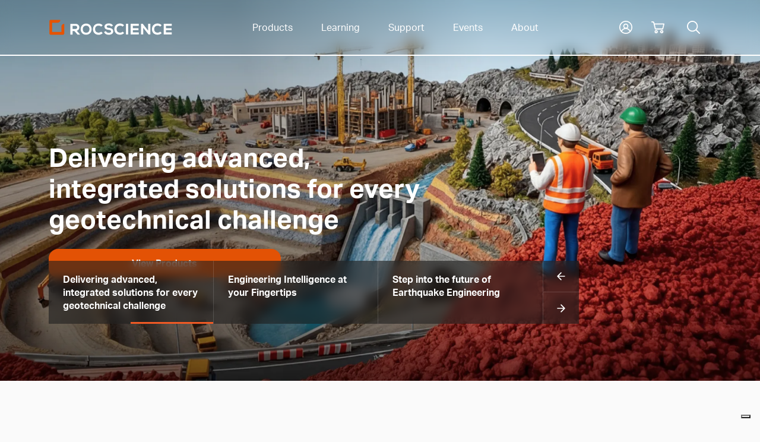

--- FILE ---
content_type: text/html
request_url: https://www.rocscience.com/
body_size: 54737
content:
<!DOCTYPE html>
<html xmlns="http://www.w3.org/1999/xhtml" lang="en-US">
<head>
	<!-- Required meta tags -->
	<meta charset="utf-8" />
	<meta name="description" content="Rocscience provides industry-leading geotechnical software for analyzing soil and rock slopes. Designed for civil engineering &amp; mining. Start a free trial now!">
	<meta name="keywords" content="geotechnical software, geotechnical programs, geotechnical analysis software, rocscience, numerical modelling, fem tools, lem tools, settlement, foundation, slide2">
	<meta name="viewport" content="width=device-width, initial-scale=1, user-scalable=yes">
	<meta name="apple-mobile-web-app-capable" content="yes" />
	<meta http-equiv="x-ua-compatible" content="ie=edge">
	<meta name="apple-mobile-web-app-title" content="Rocscience">
	<meta name="application-name" content="Rocscience">
	<meta name="msapplication-TileColor" content="#E35205">
	<meta name="theme-color" content="#E35205">
	
	<link rel="home" href="https://www.rocscience.com/" />
	<link rel="manifest" href="/site.webmanifest">
	<link rel="icon" type="image/png" sizes="32x32" href="https://static.rocscience.cloud/favicon-32x32.png">
	<link rel="icon" type="image/png" sizes="16x16" href="https://static.rocscience.cloud/favicon-16x16.png">
	<link rel="mask-icon" href="https://static.rocscience.cloud/safari-pinned-tab.svg" color="#E35205">
	<link rel="apple-touch-icon" sizes="180x180" href="https://static.rocscience.cloud/apple-touch-icon.png">

	<!-- Required cookie scripts -->
	<script type="text/javascript" src="https://static.rocscience.cloud/assets/js/cookie-functions.js"></script>

	<script type="text/javascript" src="https://cs.iubenda.com/autoblocking/1104598.js"></script>
	<script type="text/javascript" src="https://cdn.iubenda.com/cs/gpp/stub.js"></script>
	<script type="text/javascript" src="https://cdn.iubenda.com/cs/iubenda_cs.js" charset="UTF-8" async></script>
	
	<!-- Bootstrap CSS -->
    <link rel="stylesheet" href="/assets/css/bootstrap.min.css">
    <script src="https://static.rocscience.cloud/assets/js/popper.min.js"></script>
    <script src="https://static.rocscience.cloud/assets/js/bootstrap.min.js"></script>
    
    <!-- Aninate.style -->
    <link rel="stylesheet" href="https://static.rocscience.cloud/assets/css/animate.min.css">
    
    <!-- Aktiv Grotesk Font -->
    <link rel="stylesheet" href="https://use.typekit.net/cyt0wgh.css">
	
	<!-- JQuery -->
	<script src="https://static.rocscience.cloud/assets/js/jquery-3.6.0.min.js"></script>
	<!-- <script src="https://code.jquery.com/jquery-3.6.0.min.js" integrity="sha256-/xUj+3OJU5yExlq6GSYGSHk7tPXikynS7ogEvDej/m4=" crossorigin="anonymous"></script>  -->
	 
	<!-- Common JavaScript -->
	<script src="https://static.rocscience.cloud/assets/js/common.js"></script>
	 
	<title>2D and 3D Geotechnical Software | Rocscience Inc.</title>

	<!-- Google Tag Manager -->
	<script>(function(w,d,s,l,i){w[l]=w[l]||[];w[l].push({'gtm.start':
		new Date().getTime(),event:'gtm.js'});var f=d.getElementsByTagName(s)[0],
		j=d.createElement(s),dl=l!='dataLayer'?'&l='+l:'';j.async=true;j.src=
		'https://www.googletagmanager.com/gtm.js?id='+i+dl;f.parentNode.insertBefore(j,f);
		})(window,document,'script','dataLayer','GTM-NKG7X6B');</script>
	<!-- End Google Tag Manager -->
	
		
<link rel="stylesheet" href="/assets/css/home-2026.css">
	
<script>
$('document').ready(function() {
	
	$('#yii-debug-toolbar').addClass('d-block');
	
	initializeMobileNav();
});
</script>
<style>
	div.dropdown-panel a.dropdown-panel-link {
		all: unset;
	}
</style>
</head>

																																																				

        		                                		                                		                                		                                		                                		                                		                                		                                		                                		                                		                                		                                		                                		                                		                                		                                		                                		                                		                                		                                		                                		                                					                    					                    					                    		                        
<body data-bs-spy="scroll" data-bs-target=".scrollspy-nav" class="home-page">

<!-- Google Tag Manager (noscript) -->
<noscript><iframe src="https://www.googletagmanager.com/ns.html?id=GTM-NKG7X6B" height="0" width="0" style="display:none;visibility:hidden"></iframe></noscript>
<!-- End Google Tag Manager (noscript) -->

<header>



	<div id="mobile-nav" class="w-100">
		<div class="container pb-5 pt-3 d-print-none">
			<div id="nav-group-main" class="animate__animated nav-group">
				<div class="group-title d-flex align-items-center justify-content-between">
					<div></div>
					<a href="/" class="nav-link slide-toggle" aria-current="page">Home</a>
					<div class="menu-button"><div id="close"></div></div>
				</div>
				<div class="nav-item parent">
					<a id="slide-toggle-products" class="nav-link slide-toggle" data-group-id="nav-group-main" data-target-id="nav-group-products" aria-haspopup="false" aria-expanded="false" aria-current="page">Products</a>
				</div>
				<div class="nav-item parent">
					<a id="slide-toggle-learning" class="nav-link slide-toggle" data-group-id="nav-group-main" data-target-id="nav-group-learning" aria-haspopup="false" aria-expanded="false">Learning</a>
				</div>
				<div class="nav-item parent">
					<a id="slide-toggle-support" class="nav-link slide-toggle" data-group-id="nav-group-main" data-target-id="nav-group-support" aria-haspopup="false" aria-expanded="false">Support</a>
				</div>
				<div class="nav-item parent">
					<a id="slide-toggle-events" class="nav-link slide-toggle" data-group-id="nav-group-main" data-target-id="nav-group-events" aria-haspopup="false" aria-expanded="false">Events</a>
				</div>
				<div class="nav-item parent">
					<a id="slide-toggle-about" class="nav-link slide-toggle" data-group-id="nav-group-main" data-target-id="nav-group-about" aria-haspopup="false" aria-expanded="false">About</a>
				</div>
			</div>
			<div id="nav-group-products" class="animate__animated nav-group">
				<div class="group-title d-flex align-items-center justify-content-between">
					<div id="back-products" class="back" data-group-id="nav-group-products" data-target-id="nav-group-main"></div>
					<div>Products</div>
					<div class="menu-button"><div id="close"></div></div>
				</div>
				<div class="nav-item parent">
					<a id="slide-toggle-products" class="nav-link slide-toggle" data-group-id="nav-group-products" data-target-id="nav-group-all-products" aria-haspopup="false" aria-expanded="false" aria-current="page">All Products</a>
				</div>
				<div class="nav-item">
					<a id="slide-toggle-plans-pricing" class="nav-link" href="/plans-pricing/licensing" aria-haspopup="false" aria-expanded="false" aria-current="page">Licensing</a>
				</div>
				<div class="nav-item">
					<a id="slide-toggle-price-list" class="nav-link" href="/plans-pricing" aria-haspopup="false" aria-expanded="false" aria-current="page">Pricing</a>
				</div>
				<div class="nav-item">
					<a id="slide-toggle-academic-bundle" class="nav-link" href="/plans-pricing/academic-bundle" aria-haspopup="false" aria-expanded="false" aria-current="page">Academic Bundle</a>
				</div>
			</div>
			<div id="nav-group-all-products" class="animate__animated nav-group icon-links">
				<div class="group-title d-flex align-items-center justify-content-between">
					<div id="back-all-products" class="back" data-group-id="nav-group-all-products" data-target-id="nav-group-products"></div>
					<div>All Products</div>
					<div class="menu-button"><div id="close"></div></div>
				</div>
				<div class="row gy-5">
											<div class="col-3 text-center icon-link products-all slope-stability ">
							<a href="https://www.rocscience.com/software/slide2">
							<svg role="presentation"><use xlink:href="#icon-slide2"/></svg>
							<div class="title">Slide2</div>
							</a>
						</div>
											<div class="col-3 text-center icon-link products-all slope-stability ">
							<a href="https://www.rocscience.com/software/slide3">
							<svg role="presentation"><use xlink:href="#icon-slide3"/></svg>
							<div class="title">Slide3</div>
							</a>
						</div>
											<div class="col-3 text-center icon-link products-all slope-stability excavation-design settlement-and-foundation ">
							<a href="https://www.rocscience.com/software/rs2">
							<svg role="presentation"><use xlink:href="#icon-rs2"/></svg>
							<div class="title">RS2</div>
							</a>
						</div>
											<div class="col-3 text-center icon-link products-all slope-stability excavation-design settlement-and-foundation ">
							<a href="https://www.rocscience.com/software/rs3">
							<svg role="presentation"><use xlink:href="#icon-rs3"/></svg>
							<div class="title">RS3</div>
							</a>
						</div>
											<div class="col-3 text-center icon-link products-all slope-stability settlement-and-foundation ">
							<a href="https://www.rocscience.com/software/rslog">
							<svg role="presentation"><use xlink:href="#icon-rslog"/></svg>
							<div class="title">RSLog</div>
							</a>
						</div>
											<div class="col-3 text-center icon-link products-all slope-stability ">
							<a href="https://www.rocscience.com/software/rswall">
							<svg role="presentation"><use xlink:href="#icon-rswall"/></svg>
							<div class="title">RSWall</div>
							</a>
						</div>
											<div class="col-3 text-center icon-link products-all settlement-and-foundation ">
							<a href="https://www.rocscience.com/software/settle3">
							<svg role="presentation"><use xlink:href="#icon-settle3"/></svg>
							<div class="title">Settle3</div>
							</a>
						</div>
											<div class="col-3 text-center icon-link products-all settlement-and-foundation ">
							<a href="https://www.rocscience.com/software/rspile">
							<svg role="presentation"><use xlink:href="#icon-rspile"/></svg>
							<div class="title">RSPile</div>
							</a>
						</div>
											<div class="col-3 text-center icon-link products-all excavation-design ">
							<a href="https://www.rocscience.com/software/roctunnel3">
							<svg role="presentation"><use xlink:href="#icon-roctunnel3"/></svg>
							<div class="title">RocTunnel3</div>
							</a>
						</div>
											<div class="col-3 text-center icon-link products-all slope-stability ">
							<a href="https://www.rocscience.com/software/rocslope2">
							<svg role="presentation"><use xlink:href="#icon-rocslope2"/></svg>
							<div class="title">RocSlope2</div>
							</a>
						</div>
											<div class="col-3 text-center icon-link products-all slope-stability ">
							<a href="https://www.rocscience.com/software/rocslope3">
							<svg role="presentation"><use xlink:href="#icon-rocslope3"/></svg>
							<div class="title">RocSlope3</div>
							</a>
						</div>
											<div class="col-3 text-center icon-link products-all slope-stability ">
							<a href="https://www.rocscience.com/software/rocfall">
							<svg role="presentation"><use xlink:href="#icon-rocfall"/></svg>
							<div class="title">RocFall2</div>
							</a>
						</div>
											<div class="col-3 text-center icon-link products-all slope-stability ">
							<a href="https://www.rocscience.com/software/rocfall3">
							<svg role="presentation"><use xlink:href="#icon-rocfall3"/></svg>
							<div class="title">RocFall3</div>
							</a>
						</div>
											<div class="col-3 text-center icon-link products-all excavation-design ">
							<a href="https://www.rocscience.com/software/unwedge">
							<svg role="presentation"><use xlink:href="#icon-unwedge"/></svg>
							<div class="title">UnWedge</div>
							</a>
						</div>
											<div class="col-3 text-center icon-link products-all slope-stability excavation-design settlement-and-foundation ">
							<a href="https://www.rocscience.com/software/rsdata">
							<svg role="presentation"><use xlink:href="#icon-rsdata"/></svg>
							<div class="title">RSData</div>
							</a>
						</div>
											<div class="col-3 text-center icon-link products-all excavation-design ">
							<a href="https://www.rocscience.com/software/ex3">
							<svg role="presentation"><use xlink:href="#icon-ex3"/></svg>
							<div class="title">EX3</div>
							</a>
						</div>
											<div class="col-3 text-center icon-link products-all excavation-design ">
							<a href="https://www.rocscience.com/software/rocsupport">
							<svg role="presentation"><use xlink:href="#icon-rocsupport"/></svg>
							<div class="title">RocSupport</div>
							</a>
						</div>
											<div class="col-3 text-center icon-link products-all slope-stability excavation-design settlement-and-foundation ">
							<a href="https://www.rocscience.com/software/dips">
							<svg role="presentation"><use xlink:href="#icon-dips"/></svg>
							<div class="title">DIPS</div>
							</a>
						</div>
											<div class="col-3 text-center icon-link products-all excavation-design ">
							<a href="https://www.rocscience.com/software/cpillar">
							<svg role="presentation"><use xlink:href="#icon-cpillar"/></svg>
							<div class="title">CPillar</div>
							</a>
						</div>
											<div class="col-3 text-center icon-link products-all settlement-and-foundation ">
							<a href="https://www.rocscience.com/software/rsseismic">
							<svg role="presentation"><use xlink:href="#icon-rsseismic"/></svg>
							<div class="title">RSSeismic</div>
							</a>
						</div>
									</div>
				<div class="text-center mb-3"><a class="link" href="/software">Browse all</a></div>
			</div>
			<div id="nav-group-learning" class="animate__animated nav-group">
				<div class="group-title d-flex align-items-center justify-content-between">
					<div id="back-learning" class="back" data-group-id="nav-group-learning" data-target-id="nav-group-main"></div>
					<div>Learning</div>
					<div class="menu-button"><div id="close"></div></div>
				</div>
				<div class="nav-item">
					<a id="slide-toggle-learning-resources" class="nav-link" href="/learning" aria-haspopup="false" aria-expanded="false" aria-current="page">Learning Resources</a>
				</div>
				<div class="nav-item parent">
					<a id="slide-toggle-user-guides" class="nav-link slide-toggle" data-group-id="nav-group-learning" data-target-id="nav-group-user-guides" aria-haspopup="false" aria-expanded="false" aria-current="page">User Guides</a>
				</div>
								<div class="nav-item">
					<a id="slide-toggle-hoeks-corner" class="nav-link" href="/learning/rsinsight" aria-haspopup="false" aria-expanded="false" aria-current="page">RSInsight</a>
				</div>
								<div class="nav-item">
					<a id="slide-toggle-hoeks-corner" class="nav-link" href="/learning/hoeks-corner" aria-haspopup="false" aria-expanded="false" aria-current="page">Hoek's Corner</a>
				</div>
				<div class="nav-item">
					<a id="slide-toggle-training" class="nav-link" href="/learning/training" aria-haspopup="false" aria-expanded="false" aria-current="page">Training</a>
				</div>
			</div>
			<div id="nav-group-user-guides" class="animate__animated nav-group icon-links">
				<div class="group-title d-flex align-items-center justify-content-between">
					<div id="back-user-guides" class="back" data-group-id="nav-group-user-guides" data-target-id="nav-group-learning"></div>
					<div>Tutorials, Documentation and more</div>
					<div class="menu-button"><div id="close"></div></div>
				</div>
				<div class="row gy-5">
											<div class="col-3 text-center icon-link">
																					
																							<a href="/help/slide2/overview">
														<svg role="presentation"><use xlink:href="#icon-slide2"/></svg>
							<div class="title">Slide2</div>
							</a>
						</div>
											<div class="col-3 text-center icon-link">
																					
																							<a href="/help/slide3/overview">
														<svg role="presentation"><use xlink:href="#icon-slide3"/></svg>
							<div class="title">Slide3</div>
							</a>
						</div>
											<div class="col-3 text-center icon-link">
																					
																							<a href="/help/rs2/overview">
														<svg role="presentation"><use xlink:href="#icon-rs2"/></svg>
							<div class="title">RS2</div>
							</a>
						</div>
											<div class="col-3 text-center icon-link">
																					
																							<a href="/help/rs3/overview">
														<svg role="presentation"><use xlink:href="#icon-rs3"/></svg>
							<div class="title">RS3</div>
							</a>
						</div>
											<div class="col-3 text-center icon-link">
																					
																							<a href="/help/rslog/overview">
														<svg role="presentation"><use xlink:href="#icon-rslog"/></svg>
							<div class="title">RSLog</div>
							</a>
						</div>
											<div class="col-3 text-center icon-link">
																					
																							<a href="/help/rswall/overview">
														<svg role="presentation"><use xlink:href="#icon-rswall"/></svg>
							<div class="title">RSWall</div>
							</a>
						</div>
											<div class="col-3 text-center icon-link">
																					
																							<a href="/help/settle3/overview">
														<svg role="presentation"><use xlink:href="#icon-settle3"/></svg>
							<div class="title">Settle3</div>
							</a>
						</div>
											<div class="col-3 text-center icon-link">
																					
																							<a href="/help/rspile/overview">
														<svg role="presentation"><use xlink:href="#icon-rspile"/></svg>
							<div class="title">RSPile</div>
							</a>
						</div>
											<div class="col-3 text-center icon-link">
																					
																							<a href="/help/roctunnel3/overview">
														<svg role="presentation"><use xlink:href="#icon-roctunnel3"/></svg>
							<div class="title">RocTunnel3</div>
							</a>
						</div>
											<div class="col-3 text-center icon-link">
																					
																							<a href="/help/rocslope2/overview">
														<svg role="presentation"><use xlink:href="#icon-rocslope2"/></svg>
							<div class="title">RocSlope2</div>
							</a>
						</div>
											<div class="col-3 text-center icon-link">
																					
																							<a href="/help/rocslope3/overview">
														<svg role="presentation"><use xlink:href="#icon-rocslope3"/></svg>
							<div class="title">RocSlope3</div>
							</a>
						</div>
											<div class="col-3 text-center icon-link">
																					
																							<a href="/help/rocfall/overview">
														<svg role="presentation"><use xlink:href="#icon-rocfall"/></svg>
							<div class="title">RocFall2</div>
							</a>
						</div>
											<div class="col-3 text-center icon-link">
																					
																							<a href="/help/rocfall3/overview">
														<svg role="presentation"><use xlink:href="#icon-rocfall3"/></svg>
							<div class="title">RocFall3</div>
							</a>
						</div>
											<div class="col-3 text-center icon-link">
																					
																							<a href="/help/unwedge/overview">
														<svg role="presentation"><use xlink:href="#icon-unwedge"/></svg>
							<div class="title">UnWedge</div>
							</a>
						</div>
											<div class="col-3 text-center icon-link">
																					
																							<a href="/help/rsdata/overview">
														<svg role="presentation"><use xlink:href="#icon-rsdata"/></svg>
							<div class="title">RSData</div>
							</a>
						</div>
											<div class="col-3 text-center icon-link">
																					
																							<a href="/help/ex3/overview">
														<svg role="presentation"><use xlink:href="#icon-ex3"/></svg>
							<div class="title">EX3</div>
							</a>
						</div>
											<div class="col-3 text-center icon-link">
																					
																							<a href="/help/rocsupport/overview">
														<svg role="presentation"><use xlink:href="#icon-rocsupport"/></svg>
							<div class="title">RocSupport</div>
							</a>
						</div>
											<div class="col-3 text-center icon-link">
																					
																							<a href="/help/dips/v9/overview">
														<svg role="presentation"><use xlink:href="#icon-dips"/></svg>
							<div class="title">DIPS</div>
							</a>
						</div>
											<div class="col-3 text-center icon-link">
																					
																							<a href="/help/cpillar/overview">
														<svg role="presentation"><use xlink:href="#icon-cpillar"/></svg>
							<div class="title">CPillar</div>
							</a>
						</div>
											<div class="col-3 text-center icon-link">
																					
																							<a href="/help/rsseismic/overview">
														<svg role="presentation"><use xlink:href="#icon-rsseismic"/></svg>
							<div class="title">RSSeismic</div>
							</a>
						</div>
									</div>
				<div class="text-center mb-3"><a class="link" href="/software">Browse all</a></div>
			</div>
			<div id="nav-group-support" class="animate__animated nav-group">
				<div class="group-title d-flex align-items-center justify-content-between">
					<div id="back-support" class="back" data-group-id="nav-group-support" data-target-id="nav-group-main"></div>
					<div>Support</div>
					<div class="menu-button"><div id="close"></div></div>
				</div>
				<div class="nav-item">
					<a class="nav-link" href="/support/program-downloads">Program Downloads</a>
				</div>
				<div class="nav-item">
					<a class="nav-link" href="/support/install-and-activate">Install &amp; Activate</a>
				</div>
				<div class="nav-item">
					<a class="nav-link" href="/support/licenses">License Support</a>
				</div>
				<div class="nav-item">
					<a class="nav-link" href="/support/support-policy">Support Policy</a>
				</div>
				<div class="nav-item">
					<a class="nav-link" href="/support/rocportal-help">RocPortal Help</a>
				</div>
			</div>
			<div id="nav-group-events" class="animate__animated nav-group">
				<div class="group-title d-flex align-items-center justify-content-between">
					<div id="back-support" class="back" data-group-id="nav-group-events" data-target-id="nav-group-main"></div>
					<div>Events</div>
					<div class="menu-button"><div id="close"></div></div>
				</div>
				<div class="nav-item">
					<a class="nav-link" href="/events">Webinars &amp; Courses</a>
				</div>
								<div class="nav-item">
					<a class="nav-link" href="/events/rocscience-international-conference-2025">Rocscience International Conference 2025</a>
				</div>
											</div>
			<div id="nav-group-about" class="animate__animated nav-group">
				<div class="group-title d-flex align-items-center justify-content-between">
					<div id="back-support" class="back" data-group-id="nav-group-about" data-target-id="nav-group-main"></div>
					<div>About</div>
					<div class="menu-button"><div id="close"></div></div>
				</div>
				<div class="nav-item">
					<a class="nav-link" href="/about/company">Company</a>
				</div>
				<div class="nav-item">
					<a class="nav-link" href="/about/careers">Careers</a>
				</div>
				<div class="nav-item">
					<a class="nav-link" href="/about/contact">Contact Us</a>
				</div>
			</div>
			<div class="text-center d-none d-print-none">
				<a href="/plans-pricing" type="button" class="btn btn-secondary mt-5 mb-5 d-print-none">Buy Now</a>
			</div>
		</div>
	</div>

	<div class="topnav">
		<div class="container">
			<nav class="navbar navbar-light navbar-expand-lg d-flex" role="navigation" aria-label="Primary Site">
				<a href="/" aria-label="Homepage Link" class="navbar-brand d-none d-lg-block"><span class="visually-hidden">Homepage</span><svg><use xlink:href="#rocscience-logo" /></svg></a>
				<a href="/" aria-label="Homepage Link" class="navbar-brand mobile d-block d-lg-none"><span class="visually-hidden">Homepage</span><svg height="28" width="28"><use xlink:href="#rocscience-logo-small" /></svg></a>

				<div class="collapse navbar-collapse d-print-none" id="navbarNav">
					<div id="navbar-nav" class="navbar-nav">
						<div class="navbar-nav d-flex justify-content-center gap-3">
							<div class="nav-item dropdown">
								<a id="dropdown-toggle-products" class="nav-link dropdown-toggle" data-bs-toggle="dropdown" href="#" role="button" aria-haspopup="true" aria-expanded="false" aria-current="page">Products</a>
								<ul class="dropdown-menu" role="menu">
									<div class="d-flex">
										<div class="dropdown-panel">
											<div class="header">Products</div>
											<div class="products-categories">
											<a class="dropdown-panel-link" aria-haspopup="true" href="/software"><li class="dropdown-item secondary parent products-category-filter" data-category="all-products" data-category-url="/software">All Products</li></a>
											<a class="dropdown-panel-link" aria-haspopup="true"  href="/software/slope-stability"><li class="dropdown-item secondary parent products-category-filter" data-category="slope-stability" data-category-url="/software/slope-stability">Slope Stability</li></a>
											<a class="dropdown-panel-link" aria-haspopup="true" href="/software/excavation-design"><li class="dropdown-item secondary parent products-category-filter" data-category="excavation-design" data-category-url="/software/excavation-design">Excavation Design</li></a>
											<a class="dropdown-panel-link" aria-haspopup="true" href="/software/settlement-and-foundation"><li class="dropdown-item secondary parent products-category-filter" data-category="settlement-and-foundation" data-category-url="/software/settlement-and-foundation">Settlement &amp; Foundation</li></a>
											</div>
											<div class="licenses-pricing">
											<div class="header">Licenses &amp; Pricing</div>
											<li><a class="dropdown-item secondary" href="/plans-pricing/licensing">Licensing</a></li>
											<li><a class="dropdown-item secondary" href="/plans-pricing">Pricing</a></li>
											<li><a class="dropdown-item secondary" href="/plans-pricing/academic-bundle">Academic Bundle</a></li>
											</div>
										</div>
										<div class="dropdown-panel icon-links products-categories d-none" id="nav-slideout-products">
											<div><span class="header" id="products-filter-title">All Products</span></div>
											<div class="row">
																									<div class="col-3 text-center icon-link products-all slope-stability ">
														<a href="https://www.rocscience.com/software/slide2">
														<li><svg role="presentation"><use xlink:href="#icon-slide2"/></svg></li>
														<div class="title">Slide2</div>
														</a>
													</div>
																									<div class="col-3 text-center icon-link products-all slope-stability ">
														<a href="https://www.rocscience.com/software/slide3">
														<li><svg role="presentation"><use xlink:href="#icon-slide3"/></svg></li>
														<div class="title">Slide3</div>
														</a>
													</div>
																									<div class="col-3 text-center icon-link products-all slope-stability excavation-design settlement-and-foundation ">
														<a href="https://www.rocscience.com/software/rs2">
														<li><svg role="presentation"><use xlink:href="#icon-rs2"/></svg></li>
														<div class="title">RS2</div>
														</a>
													</div>
																									<div class="col-3 text-center icon-link products-all slope-stability excavation-design settlement-and-foundation ">
														<a href="https://www.rocscience.com/software/rs3">
														<li><svg role="presentation"><use xlink:href="#icon-rs3"/></svg></li>
														<div class="title">RS3</div>
														</a>
													</div>
																									<div class="col-3 text-center icon-link products-all slope-stability settlement-and-foundation ">
														<a href="https://www.rocscience.com/software/rslog">
														<li><svg role="presentation"><use xlink:href="#icon-rslog"/></svg></li>
														<div class="title">RSLog</div>
														</a>
													</div>
																									<div class="col-3 text-center icon-link products-all slope-stability ">
														<a href="https://www.rocscience.com/software/rswall">
														<li><svg role="presentation"><use xlink:href="#icon-rswall"/></svg></li>
														<div class="title">RSWall</div>
														</a>
													</div>
																									<div class="col-3 text-center icon-link products-all settlement-and-foundation ">
														<a href="https://www.rocscience.com/software/settle3">
														<li><svg role="presentation"><use xlink:href="#icon-settle3"/></svg></li>
														<div class="title">Settle3</div>
														</a>
													</div>
																									<div class="col-3 text-center icon-link products-all settlement-and-foundation ">
														<a href="https://www.rocscience.com/software/rspile">
														<li><svg role="presentation"><use xlink:href="#icon-rspile"/></svg></li>
														<div class="title">RSPile</div>
														</a>
													</div>
																									<div class="col-3 text-center icon-link products-all excavation-design ">
														<a href="https://www.rocscience.com/software/roctunnel3">
														<li><svg role="presentation"><use xlink:href="#icon-roctunnel3"/></svg></li>
														<div class="title">RocTunnel3</div>
														</a>
													</div>
																									<div class="col-3 text-center icon-link products-all slope-stability ">
														<a href="https://www.rocscience.com/software/rocslope2">
														<li><svg role="presentation"><use xlink:href="#icon-rocslope2"/></svg></li>
														<div class="title">RocSlope2</div>
														</a>
													</div>
																									<div class="col-3 text-center icon-link products-all slope-stability ">
														<a href="https://www.rocscience.com/software/rocslope3">
														<li><svg role="presentation"><use xlink:href="#icon-rocslope3"/></svg></li>
														<div class="title">RocSlope3</div>
														</a>
													</div>
																									<div class="col-3 text-center icon-link products-all slope-stability ">
														<a href="https://www.rocscience.com/software/rocfall">
														<li><svg role="presentation"><use xlink:href="#icon-rocfall"/></svg></li>
														<div class="title">RocFall2</div>
														</a>
													</div>
																									<div class="col-3 text-center icon-link products-all slope-stability ">
														<a href="https://www.rocscience.com/software/rocfall3">
														<li><svg role="presentation"><use xlink:href="#icon-rocfall3"/></svg></li>
														<div class="title">RocFall3</div>
														</a>
													</div>
																									<div class="col-3 text-center icon-link products-all excavation-design ">
														<a href="https://www.rocscience.com/software/unwedge">
														<li><svg role="presentation"><use xlink:href="#icon-unwedge"/></svg></li>
														<div class="title">UnWedge</div>
														</a>
													</div>
																									<div class="col-3 text-center icon-link products-all slope-stability excavation-design settlement-and-foundation ">
														<a href="https://www.rocscience.com/software/rsdata">
														<li><svg role="presentation"><use xlink:href="#icon-rsdata"/></svg></li>
														<div class="title">RSData</div>
														</a>
													</div>
																									<div class="col-3 text-center icon-link products-all excavation-design ">
														<a href="https://www.rocscience.com/software/ex3">
														<li><svg role="presentation"><use xlink:href="#icon-ex3"/></svg></li>
														<div class="title">EX3</div>
														</a>
													</div>
																									<div class="col-3 text-center icon-link products-all excavation-design ">
														<a href="https://www.rocscience.com/software/rocsupport">
														<li><svg role="presentation"><use xlink:href="#icon-rocsupport"/></svg></li>
														<div class="title">RocSupport</div>
														</a>
													</div>
																									<div class="col-3 text-center icon-link products-all slope-stability excavation-design settlement-and-foundation ">
														<a href="https://www.rocscience.com/software/dips">
														<li><svg role="presentation"><use xlink:href="#icon-dips"/></svg></li>
														<div class="title">DIPS</div>
														</a>
													</div>
																									<div class="col-3 text-center icon-link products-all excavation-design ">
														<a href="https://www.rocscience.com/software/cpillar">
														<li><svg role="presentation"><use xlink:href="#icon-cpillar"/></svg></li>
														<div class="title">CPillar</div>
														</a>
													</div>
																									<div class="col-3 text-center icon-link products-all settlement-and-foundation ">
														<a href="https://www.rocscience.com/software/rsseismic">
														<li><svg role="presentation"><use xlink:href="#icon-rsseismic"/></svg></li>
														<div class="title">RSSeismic</div>
														</a>
													</div>
																							</div>
										</div>
									</div>
								</ul>
							</div>
							<div class="nav-item dropdown">
								<a id="dropdown-toggle-learning" class="nav-link dropdown-toggle" data-bs-toggle="dropdown" href="#" role="button" aria-haspopup="true" aria-expanded="false">Learning</a>
								<ul class="dropdown-menu" role="menu">
									<div class="d-flex">
										<div class="dropdown-panel" style="min-width: 250px">
											<li><a class="dropdown-item nav-link-learning" href="/learning">Learning Resources</a></li>
											<li><a class="dropdown-item parent" aria-haspopup="true" href="/help" id="nav-link-tutorials">User Guides</a></li>
																						<li><a class="dropdown-item nav-link-learning" href="/learning/rsinsight">RSInsight</a></li>
																						<li><a class="dropdown-item nav-link-learning" href="/learning/hoeks-corner">Hoek's Corner</a></li>
											<li><a class="dropdown-item nav-link-learning" href="/learning/training">Training</a></li>
										</div>
										<div class="dropdown-panel icon-links mb-3 d-none" id="nav-slideout-tutorials">
											<div class="header"><span class="header">Tutorials, Documentation and more</span> <a class="browse-all" href="/help">Browse all</a></div>
											<div class="row">
																									<div class="col-3 text-center icon-link">
																																										
																																												<a href="/help/slide2/overview">
																												<li><svg role="presentation"><use xlink:href="#icon-slide2"/></svg></li>
														<div class="title">Slide2</div>
														</a>
													</div>
																									<div class="col-3 text-center icon-link">
																																										
																																												<a href="/help/slide3/overview">
																												<li><svg role="presentation"><use xlink:href="#icon-slide3"/></svg></li>
														<div class="title">Slide3</div>
														</a>
													</div>
																									<div class="col-3 text-center icon-link">
																																										
																																												<a href="/help/rs2/overview">
																												<li><svg role="presentation"><use xlink:href="#icon-rs2"/></svg></li>
														<div class="title">RS2</div>
														</a>
													</div>
																									<div class="col-3 text-center icon-link">
																																										
																																												<a href="/help/rs3/overview">
																												<li><svg role="presentation"><use xlink:href="#icon-rs3"/></svg></li>
														<div class="title">RS3</div>
														</a>
													</div>
																									<div class="col-3 text-center icon-link">
																																										
																																												<a href="/help/rslog/overview">
																												<li><svg role="presentation"><use xlink:href="#icon-rslog"/></svg></li>
														<div class="title">RSLog</div>
														</a>
													</div>
																									<div class="col-3 text-center icon-link">
																																										
																																												<a href="/help/rswall/overview">
																												<li><svg role="presentation"><use xlink:href="#icon-rswall"/></svg></li>
														<div class="title">RSWall</div>
														</a>
													</div>
																									<div class="col-3 text-center icon-link">
																																										
																																												<a href="/help/settle3/overview">
																												<li><svg role="presentation"><use xlink:href="#icon-settle3"/></svg></li>
														<div class="title">Settle3</div>
														</a>
													</div>
																									<div class="col-3 text-center icon-link">
																																										
																																												<a href="/help/rspile/overview">
																												<li><svg role="presentation"><use xlink:href="#icon-rspile"/></svg></li>
														<div class="title">RSPile</div>
														</a>
													</div>
																									<div class="col-3 text-center icon-link">
																																										
																																												<a href="/help/roctunnel3/overview">
																												<li><svg role="presentation"><use xlink:href="#icon-roctunnel3"/></svg></li>
														<div class="title">RocTunnel3</div>
														</a>
													</div>
																									<div class="col-3 text-center icon-link">
																																										
																																												<a href="/help/rocslope2/overview">
																												<li><svg role="presentation"><use xlink:href="#icon-rocslope2"/></svg></li>
														<div class="title">RocSlope2</div>
														</a>
													</div>
																									<div class="col-3 text-center icon-link">
																																										
																																												<a href="/help/rocslope3/overview">
																												<li><svg role="presentation"><use xlink:href="#icon-rocslope3"/></svg></li>
														<div class="title">RocSlope3</div>
														</a>
													</div>
																									<div class="col-3 text-center icon-link">
																																										
																																												<a href="/help/rocfall/overview">
																												<li><svg role="presentation"><use xlink:href="#icon-rocfall"/></svg></li>
														<div class="title">RocFall2</div>
														</a>
													</div>
																									<div class="col-3 text-center icon-link">
																																										
																																												<a href="/help/rocfall3/overview">
																												<li><svg role="presentation"><use xlink:href="#icon-rocfall3"/></svg></li>
														<div class="title">RocFall3</div>
														</a>
													</div>
																									<div class="col-3 text-center icon-link">
																																										
																																												<a href="/help/unwedge/overview">
																												<li><svg role="presentation"><use xlink:href="#icon-unwedge"/></svg></li>
														<div class="title">UnWedge</div>
														</a>
													</div>
																									<div class="col-3 text-center icon-link">
																																										
																																												<a href="/help/rsdata/overview">
																												<li><svg role="presentation"><use xlink:href="#icon-rsdata"/></svg></li>
														<div class="title">RSData</div>
														</a>
													</div>
																									<div class="col-3 text-center icon-link">
																																										
																																												<a href="/help/ex3/overview">
																												<li><svg role="presentation"><use xlink:href="#icon-ex3"/></svg></li>
														<div class="title">EX3</div>
														</a>
													</div>
																									<div class="col-3 text-center icon-link">
																																										
																																												<a href="/help/rocsupport/overview">
																												<li><svg role="presentation"><use xlink:href="#icon-rocsupport"/></svg></li>
														<div class="title">RocSupport</div>
														</a>
													</div>
																									<div class="col-3 text-center icon-link">
																																										
																																												<a href="/help/dips/v9/overview">
																												<li><svg role="presentation"><use xlink:href="#icon-dips"/></svg></li>
														<div class="title">DIPS</div>
														</a>
													</div>
																									<div class="col-3 text-center icon-link">
																																										
																																												<a href="/help/cpillar/overview">
																												<li><svg role="presentation"><use xlink:href="#icon-cpillar"/></svg></li>
														<div class="title">CPillar</div>
														</a>
													</div>
																									<div class="col-3 text-center icon-link">
																																										
																																												<a href="/help/rsseismic/overview">
																												<li><svg role="presentation"><use xlink:href="#icon-rsseismic"/></svg></li>
														<div class="title">RSSeismic</div>
														</a>
													</div>
																							</div>
										</div>
									</div>
								</ul>
							</div>
							<div class="nav-item dropdown">
								<a id="dropdown-toggle-support" class="nav-link dropdown-toggle" data-bs-toggle="dropdown" href="#" role="button" aria-haspopup="true" aria-expanded="false">Support</a>
								<ul class="dropdown-menu" role="menu">
									<li><a class="dropdown-item" href="/support/program-downloads">Program Downloads</a></li>
									<li><a class="dropdown-item" href="/support/install-and-activate">Install &amp; Activate</a></li>
									<li><a class="dropdown-item" href="/support/licenses">License Support</a></li>
									<li><a class="dropdown-item" href="/support/support-policy">Support Policy</a></li>
									<li><a class="dropdown-item" href="/support/rocportal-help">RocPortal Help</a></li>
									<li><a class="btn btn-primary" href="/support/get-support">Get Support</a></li>
								</ul>
							</div>
							<div class="nav-item dropdown">
								<a id="dropdown-toggle-events" class="nav-link dropdown-toggle" data-bs-toggle="dropdown" href="#" role="button" aria-haspopup="true" aria-expanded="false">Events</a>
								<ul class="dropdown-menu" role="menu">
									<li><a class="dropdown-item" href="/events">Webinars &amp; Courses</a></li>
																		<li><a class="dropdown-item" href="/events/rocscience-international-conference-2025">Rocscience International Conference 2025</a></li>
																										</ul>
							</div>
							<div class="nav-item dropdown">
								<a id="dropdown-toggle-about" class="nav-link dropdown-toggle" data-bs-toggle="dropdown" href="#" role="button" aria-haspopup="true" aria-expanded="false">About</a>
								<ul class="dropdown-menu" role="menu">
									<li><a class="dropdown-item" href="/about/company">Company</a></li>
									<li><a class="dropdown-item" href="/about/careers">Careers</a></li>
									<li><a class="dropdown-item" href="/about/contact">Contact Us</a></li>
								</ul>
							</div>
						</div>
					</div>
				</div>
				<div class="navbar-icons d-print-none">
					<div class="d-flex align-items-center flex-nowrap">
						<div id="portal-icon-container" style="width: 54px"></div>
						<a href="/store/cart/" class="cart-icon d-print-none" aria-label="View shopping cart">
							<svg id="cart-icon" class="icon cart d-print-none"><use xlink:href="#icon-cart" /></svg>
						</a> 
						<svg class="icon search-toggle d-print-none"><use xlink:href="#icon-search" /></svg>
						<button class="navbar-toggler d-print-none" type="button" data-bs-toggle="collapse" data-bs-target="#main_nav"
							aria-expanded="false" aria-label="Toggle navigation">
							<span class="navbar-toggler-icon"></span>
						</button>
					</div>
				</div>
			</nav>
		</div>
	</div>
	
	<div id="search-container">
		<div class="search-wrapper">
			<div class="container input-container d-flex">
				<svg class="icon-close search-toggle"><use xlink:href="#icon-close" /></svg>
				<div class="w-100 top-nav-search">
					<form method="post" name="searchForm" accept-charset="utf-8" style="padding: 0">
						<label for="searchQuery" class="d-block">What are you looking for?</label>
						<div class="input-group w-100">
						    <input id="searchQuery" class="top-nav-search-input search-input w-100" autocomplete="off" data-provide="typeahead" dir="ltr" spellcheck="false" aria-label="Main search bar" aria-describedby="topnav-search-button" />
						    <!-- <button class="input-group-append" type="button" id="topnav-search-button" onClick="doSearch();">Search</button> -->
	  					</div>
					</form>
				</div>
				<div class="w-100 help-search">
					<div class="row align-items-center">
						<div class="col-md-6">
							<h2 id="help-search-title">All User Guides</h2>
						</div>
						<div class="col-md-6">
							<form method="post" name="searchForm" accept-charset="utf-8" style="padding: 0">
								<label for="searchQuery" class="d-block mb-0">Search all user guides</label>
								<div class="input-group w-100">
									<input id="headerHelpSearchQuery" class="search-user-guides search-input" autocomplete="off" data-provide="typeahead" dir="ltr" spellcheck="false" aria-label="Main search bar" aria-describedby="topnav-search-button" />
									<!-- <button class="input-group-append" type="button" id="topnav-search-button" onClick="doSearch();">Search</button>	 -->
								</div>
							</form>
						</div>
					</div>
				</div>
	   		</div>
   		</div>
	</div>
	<div id="search-results" class="search-results">
		<div class="container">
   			<div class="w-100 d-flex justify-content-between position-relative">
				<h4 id="search-results-title">Search Results</h4>
			</div>
			<div class="results row px-5"></div>
			<div class="block-spacer"></div>
			<div class="block-spacer"></div>
			<div class="block-spacer"></div>
		</div>
	</div>
	
</header>


<main>
<div id="page-container">
   	<div id="content-wrapper" role="main">
   	
    <!-- Homepage Carousel -->
			<section id="hero" class="overflow-hidden">
		<div id="heroCarousel" class="carousel slide" data-bs-ride="carousel" data-bs-interval="8000" data-bs-touch="true">
			<div class="carousel-inner">
																													<div class="carousel-item active">
						<div class="hero">
							<picture>
																										<source 
										type="image/webp"
										media="(max-width: 767px)"
										srcset="https://static.rocscience.cloud/assets/images/hero/_480xAUTO_crop_center-center_none/270098/Rocscience-Suite-Mobile.webp 480w,
												https://static.rocscience.cloud/assets/images/hero/_768xAUTO_crop_center-center_none/270098/Rocscience-Suite-Mobile.webp 768w"
										sizes="100vw"
									>
																		<source 
										media="(max-width: 767px)"
										srcset="https://static.rocscience.cloud/assets/images/hero/_480xAUTO_crop_center-center_none/Rocscience-Suite-Mobile.png 480w,
												https://static.rocscience.cloud/assets/images/hero/_768xAUTO_crop_center-center_none/Rocscience-Suite-Mobile.png 768w"
										sizes="100vw"
									>
																								<source 
									type="image/webp"
									media="(min-width: 768px)"									srcset="https://static.rocscience.cloud/assets/images/hero/_768xAUTO_crop_center-center_none/270504/Rocscience-RSSuite-Hero-b.webp 768w,
											https://static.rocscience.cloud/assets/images/hero/_1200xAUTO_crop_center-center_none/270504/Rocscience-RSSuite-Hero-b.webp 1200w,
											https://static.rocscience.cloud/assets/images/hero/_1920xAUTO_crop_center-center_none/270504/Rocscience-RSSuite-Hero-b.webp 1920w,
											https://static.rocscience.cloud/assets/images/hero/_2560xAUTO_crop_center-center_none/270504/Rocscience-RSSuite-Hero-b.webp 2560w"
									sizes="100vw"
								>
																<img 
									class="d-block w-100" 
									src="https://static.rocscience.cloud/assets/images/hero/_1920xAUTO_crop_center-center_none/Rocscience-RSSuite-Hero-b.png"
									srcset="https://static.rocscience.cloud/assets/images/hero/_768xAUTO_crop_center-center_none/Rocscience-RSSuite-Hero-b.png 768w,
											https://static.rocscience.cloud/assets/images/hero/_1200xAUTO_crop_center-center_none/Rocscience-RSSuite-Hero-b.png 1200w,
											https://static.rocscience.cloud/assets/images/hero/_1920xAUTO_crop_center-center_none/Rocscience-RSSuite-Hero-b.png 1920w,
											https://static.rocscience.cloud/assets/images/hero/_2560xAUTO_crop_center-center_none/Rocscience-RSSuite-Hero-b.png 2560w"
									sizes="100vw"
									alt=""
									fetchpriority="high"									decoding="async"
								>
							</picture>
							<div class="hero-home-block container">
								<div class="hero-home-text col-12 col-md-6 col-lg-5 col-xl-7">
																			<div class="hero-logo-placeholder"></div>
																		<div><h1>Delivering advanced, integrated solutions for every geotechnical challenge</h1></div>
									<a href="https://www.rocscience.com/software" class="btn btn-primary btn-form mt-1">
										View Products									</a>
								</div>
							</div>	
						</div>
					</div>
																													<div class="carousel-item ">
						<div class="hero">
							<picture>
																										<source 
										type="image/webp"
										media="(max-width: 767px)"
										srcset="https://static.rocscience.cloud/assets/images/hero/_480xAUTO_crop_center-center_none/270619/Rocscience-RSInsight-Mobile-Christmas.webp 480w,
												https://static.rocscience.cloud/assets/images/hero/_768xAUTO_crop_center-center_none/270619/Rocscience-RSInsight-Mobile-Christmas.webp 768w"
										sizes="100vw"
									>
																		<source 
										media="(max-width: 767px)"
										srcset="https://static.rocscience.cloud/assets/images/hero/_480xAUTO_crop_center-center_none/Rocscience-RSInsight-Mobile-Christmas.png 480w,
												https://static.rocscience.cloud/assets/images/hero/_768xAUTO_crop_center-center_none/Rocscience-RSInsight-Mobile-Christmas.png 768w"
										sizes="100vw"
									>
																								<source 
									type="image/webp"
									media="(min-width: 768px)"									srcset="https://static.rocscience.cloud/assets/images/hero/_768xAUTO_crop_center-center_none/270618/Rocscience-RSInsight-Hero-Christmas.webp 768w,
											https://static.rocscience.cloud/assets/images/hero/_1200xAUTO_crop_center-center_none/270618/Rocscience-RSInsight-Hero-Christmas.webp 1200w,
											https://static.rocscience.cloud/assets/images/hero/_1920xAUTO_crop_center-center_none/270618/Rocscience-RSInsight-Hero-Christmas.webp 1920w,
											https://static.rocscience.cloud/assets/images/hero/_2560xAUTO_crop_center-center_none/270618/Rocscience-RSInsight-Hero-Christmas.webp 2560w"
									sizes="100vw"
								>
																<img 
									class="d-block w-100" 
									src="https://static.rocscience.cloud/assets/images/hero/_1920xAUTO_crop_center-center_none/Rocscience-RSInsight-Hero-Christmas.jpg"
									srcset="https://static.rocscience.cloud/assets/images/hero/_768xAUTO_crop_center-center_none/Rocscience-RSInsight-Hero-Christmas.jpg 768w,
											https://static.rocscience.cloud/assets/images/hero/_1200xAUTO_crop_center-center_none/Rocscience-RSInsight-Hero-Christmas.jpg 1200w,
											https://static.rocscience.cloud/assets/images/hero/_1920xAUTO_crop_center-center_none/Rocscience-RSInsight-Hero-Christmas.jpg 1920w,
											https://static.rocscience.cloud/assets/images/hero/_2560xAUTO_crop_center-center_none/Rocscience-RSInsight-Hero-Christmas.jpg 2560w"
									sizes="100vw"
									alt=""
									loading="lazy"									decoding="async"
								>
							</picture>
							<div class="hero-home-block container">
								<div class="hero-home-text col-12 col-md-6 col-lg-5 col-xl-7">
																			<img src="https://static.rocscience.cloud/assets/images/hero/Logo-RSInsight.png" alt="" class="hero-logo">
																		<div><h1>Engineering Intelligence at your Fingertips</h1></div>
									<a href="https://www.rocscience.ai/" class="btn btn-primary btn-form mt-1">
										Ask Your First Question									</a>
								</div>
							</div>	
						</div>
					</div>
																													<div class="carousel-item ">
						<div class="hero">
							<picture>
																										<source 
										type="image/webp"
										media="(max-width: 767px)"
										srcset="https://static.rocscience.cloud/assets/images/hero/_480xAUTO_crop_center-center_none/270096/Rocscience-RSSeismic-Mobile.webp 480w,
												https://static.rocscience.cloud/assets/images/hero/_768xAUTO_crop_center-center_none/270096/Rocscience-RSSeismic-Mobile.webp 768w"
										sizes="100vw"
									>
																		<source 
										media="(max-width: 767px)"
										srcset="https://static.rocscience.cloud/assets/images/hero/_480xAUTO_crop_center-center_none/Rocscience-RSSeismic-Mobile.png 480w,
												https://static.rocscience.cloud/assets/images/hero/_768xAUTO_crop_center-center_none/Rocscience-RSSeismic-Mobile.png 768w"
										sizes="100vw"
									>
																								<source 
									type="image/webp"
									media="(min-width: 768px)"									srcset="https://static.rocscience.cloud/assets/images/hero/_768xAUTO_crop_center-center_none/270408/Rocscience-RSSeismic-Hero_2025-12-12-191155_jodi.webp 768w,
											https://static.rocscience.cloud/assets/images/hero/_1200xAUTO_crop_center-center_none/270408/Rocscience-RSSeismic-Hero_2025-12-12-191155_jodi.webp 1200w,
											https://static.rocscience.cloud/assets/images/hero/_1920xAUTO_crop_center-center_none/270408/Rocscience-RSSeismic-Hero_2025-12-12-191155_jodi.webp 1920w,
											https://static.rocscience.cloud/assets/images/hero/_2560xAUTO_crop_center-center_none/270408/Rocscience-RSSeismic-Hero_2025-12-12-191155_jodi.webp 2560w"
									sizes="100vw"
								>
																<img 
									class="d-block w-100" 
									src="https://static.rocscience.cloud/assets/images/hero/_1920xAUTO_crop_center-center_none/Rocscience-RSSeismic-Hero_2025-12-12-191155_jodi.png"
									srcset="https://static.rocscience.cloud/assets/images/hero/_768xAUTO_crop_center-center_none/Rocscience-RSSeismic-Hero_2025-12-12-191155_jodi.png 768w,
											https://static.rocscience.cloud/assets/images/hero/_1200xAUTO_crop_center-center_none/Rocscience-RSSeismic-Hero_2025-12-12-191155_jodi.png 1200w,
											https://static.rocscience.cloud/assets/images/hero/_1920xAUTO_crop_center-center_none/Rocscience-RSSeismic-Hero_2025-12-12-191155_jodi.png 1920w,
											https://static.rocscience.cloud/assets/images/hero/_2560xAUTO_crop_center-center_none/Rocscience-RSSeismic-Hero_2025-12-12-191155_jodi.png 2560w"
									sizes="100vw"
									alt=""
									loading="lazy"									decoding="async"
								>
							</picture>
							<div class="hero-home-block container">
								<div class="hero-home-text col-12 col-md-6 col-lg-5 col-xl-7">
																			<img src="https://static.rocscience.cloud/assets/images/hero/Logo-RSSeismic.png" alt="" class="hero-logo">
																		<div><h1>Step into the future of Earthquake Engineering</h1></div>
									<a href="https://www.rocscience.com/software/rsseismic" class="btn btn-primary btn-form mt-1">
										Request a Free Trial									</a>
								</div>
							</div>	
						</div>
					</div>
							</div>

						<div class="carousel-indicator-panel-wrapper">
				<div class="container">
					<div class="carousel-indicator-panel">
						<div class="indicator-cards-wrapper">
							<div class="indicator-cards" id="indicatorCards">
																										<div class="indicator-card active">
										<div class="indicator-card-body">
																							Delivering advanced, integrated solutions for every geotechnical challenge
																					</div>
																			</div>
																										<div class="indicator-card ">
										<div class="indicator-card-body">
																							Engineering Intelligence at your Fingertips
																					</div>
																			</div>
																										<div class="indicator-card ">
										<div class="indicator-card-body">
																							Step into the future of Earthquake Engineering
																					</div>
																			</div>
															</div>
						</div>
						<div class="indicator-nav">
							<button class="indicator-nav-btn" type="button" data-bs-target="#heroCarousel" data-bs-slide="prev" aria-label="Previous slide">
								<svg viewBox="0 0 24 24"><path d="M19 12H5M12 19l-7-7 7-7"/></svg>
							</button>
							<button class="indicator-nav-btn" type="button" data-bs-target="#heroCarousel" data-bs-slide="next" aria-label="Next slide">
								<svg viewBox="0 0 24 24"><path d="M5 12h14M12 5l7 7-7 7"/></svg>
							</button>
						</div>
					</div>
				</div>
			</div>
		</div>
	</section>
	
    <!-- Software Suite -->
     
    <section id="software-suite">
        <div class="container py-12">
            <div class="row">
                <div class="d-flex justify-content-center px-lg-12 px-md-8 px-sm-4">
                    <div class="text-center d-flex flex-column align-items-center justify-content-center fade-up-on-scroll">
                        <h2 class="pb-6">Advancing Engineering Innovation Worldwide</h2>
                        <div class="w-75 larger-body-text"><p>Harness cutting-edge analysis tools to deliver accurate, reliable results—so you can build, design, and solve with unmatched confidence and efficiency.</p></div>
                    </div>
                </div>
            </div>
            <!-- Software Suite Icons - Horizontal Scrollable -->
            <div class="software-suite-icons">
                <!-- Scroll Navigation Arrows -->
                <button class="scroll-arrow scroll-arrow-left" id="softwareScrollLeft" aria-label="Scroll left">
                    <svg width="24" height="24" viewBox="0 0 24 24" fill="none" xmlns="http://www.w3.org/2000/svg">
                        <path d="M15 18L9 12L15 6" stroke="currentColor" stroke-width="2" stroke-linecap="round" stroke-linejoin="round"/>
                    </svg>
                </button>
                <button class="scroll-arrow scroll-arrow-right" id="softwareScrollRight" aria-label="Scroll right">
                    <svg width="24" height="24" viewBox="0 0 24 24" fill="none" xmlns="http://www.w3.org/2000/svg">
                        <path d="M9 18L15 12L9 6" stroke="currentColor" stroke-width="2" stroke-linecap="round" stroke-linejoin="round"/>
                    </svg>
                </button>
                <div class="software-icons-container" id="softwareIconsContainer">
                                        <div class="software-icon-item" 
                         data-product-code="slide2"
                         data-product-url="/software/slide2"
                         data-long-title="2D Limit Equilibrium Analysis Software"
                         data-headline-text="<p>Evaluates slope stability, safety factors, and probability of failures with built-in seepage analysis and extensive support libraries.</p>"
                         role="button" 
                         tabindex="0"
                         aria-label="Select Slide2">
                        <svg aria-labelledby="#icon-slide2-title">
                            <use xlink:href="#icon-slide2"/>
                        </svg>
                        <div class="software-icon-title">Slide2</div>
                    </div>
                                        <div class="software-icon-item" 
                         data-product-code="slide3"
                         data-product-url="/software/slide3"
                         data-long-title="3D Limit Equilibrium Analysis Software"
                         data-headline-text="<p>Solves challenging 3D slope stability models effortlessly, offering all the features of Slide2 plus advanced 3D modelling.</p>
<p></p>"
                         role="button" 
                         tabindex="0"
                         aria-label="Select Slide3">
                        <svg aria-labelledby="#icon-slide3-title">
                            <use xlink:href="#icon-slide3"/>
                        </svg>
                        <div class="software-icon-title">Slide3</div>
                    </div>
                                        <div class="software-icon-item" 
                         data-product-code="rs2"
                         data-product-url="/software/rs2"
                         data-long-title="2D Finite Element Analysis Software"
                         data-headline-text="<p>Analyzes slopes, foundations, tunnels, and more using the shear strength reduction method for accurate stability assessments.</p>"
                         role="button" 
                         tabindex="0"
                         aria-label="Select RS2">
                        <svg aria-labelledby="#icon-rs2-title">
                            <use xlink:href="#icon-rs2"/>
                        </svg>
                        <div class="software-icon-title">RS2</div>
                    </div>
                                        <div class="software-icon-item" 
                         data-product-code="rs3"
                         data-product-url="/software/rs3"
                         data-long-title="3D Finite Element Analysis Software"
                         data-headline-text="<p>Analyzes complex 3D geotechnical models for civil and mining projects, perfect for both rock and soil.<br /></p>"
                         role="button" 
                         tabindex="0"
                         aria-label="Select RS3">
                        <svg aria-labelledby="#icon-rs3-title">
                            <use xlink:href="#icon-rs3"/>
                        </svg>
                        <div class="software-icon-title">RS3</div>
                    </div>
                                        <div class="software-icon-item" 
                         data-product-code="rslog"
                         data-product-url="/software/rslog"
                         data-long-title="Web-Based Borehole Log Management Software"
                         data-headline-text="<p>Centralizes your borehole data and streamlines collecting, reviewing, and preparing borehole logs, both in the office and on the field. </p>"
                         role="button" 
                         tabindex="0"
                         aria-label="Select RSLog">
                        <svg aria-labelledby="#icon-rslog-title">
                            <use xlink:href="#icon-rslog"/>
                        </svg>
                        <div class="software-icon-title">RSLog</div>
                    </div>
                                        <div class="software-icon-item" 
                         data-product-code="rswall"
                         data-product-url="/software/rswall"
                         data-long-title="Retaining Wall Analysis and Design Software"
                         data-headline-text="<p>Evaluates the stability of retaining walls to ensure they stand the test of time.</p>"
                         role="button" 
                         tabindex="0"
                         aria-label="Select RSWall">
                        <svg aria-labelledby="#icon-rswall-title">
                            <use xlink:href="#icon-rswall"/>
                        </svg>
                        <div class="software-icon-title">RSWall</div>
                    </div>
                                        <div class="software-icon-item" 
                         data-product-code="settle3"
                         data-product-url="/software/settle3"
                         data-long-title="3D Soil Settlement and Consolidation Analysis Software"
                         data-headline-text="<p>Performs immediate, primary, and secondary consolidation for foundations and embankments, while analyzing multiple CPTs and liquefaction using diverse methods.</p>"
                         role="button" 
                         tabindex="0"
                         aria-label="Select Settle3">
                        <svg aria-labelledby="#icon-settle3-title">
                            <use xlink:href="#icon-settle3"/>
                        </svg>
                        <div class="software-icon-title">Settle3</div>
                    </div>
                                        <div class="software-icon-item" 
                         data-product-code="rspile"
                         data-product-url="/software/rspile"
                         data-long-title="3D Pile Analysis Software"
                         data-headline-text="<p>Analyzes axially and laterally loaded piles, grouped piles, bored piles, and capacity piles.</p>"
                         role="button" 
                         tabindex="0"
                         aria-label="Select RSPile">
                        <svg aria-labelledby="#icon-rspile-title">
                            <use xlink:href="#icon-rspile"/>
                        </svg>
                        <div class="software-icon-title">RSPile</div>
                    </div>
                                        <div class="software-icon-item" 
                         data-product-code="roctunnel3"
                         data-product-url="/software/roctunnel3"
                         data-long-title="3D Rock Stability Analysis for Underground Excavations"
                         data-headline-text="<p>Determines valid block formations by intersecting joints in 3D space and calculates the factor of safety for each block using the 3D limit equilibrium method.</p>"
                         role="button" 
                         tabindex="0"
                         aria-label="Select RocTunnel3">
                        <svg aria-labelledby="#icon-roctunnel3-title">
                            <use xlink:href="#icon-roctunnel3"/>
                        </svg>
                        <div class="software-icon-title">RocTunnel3</div>
                    </div>
                                        <div class="software-icon-item" 
                         data-product-code="rocslope2"
                         data-product-url="/software/rocslope2"
                         data-long-title="3D Stability Analysis Software"
                         data-headline-text="<p>Provides a single platform for the analysis of rock slopes susceptible to wedge, planar, and toppling failure.</p>"
                         role="button" 
                         tabindex="0"
                         aria-label="Select RocSlope2">
                        <svg aria-labelledby="#icon-rocslope2-title">
                            <use xlink:href="#icon-rocslope2"/>
                        </svg>
                        <div class="software-icon-title">RocSlope2</div>
                    </div>
                                        <div class="software-icon-item" 
                         data-product-code="rocslope3"
                         data-product-url="/software/rocslope3"
                         data-long-title="3D Block Stability Risk Assessment Software for Rock Slopes"
                         data-headline-text="<p>Assesses the factors of safety of thousands of blocks in highly jointed rock masses, where failures are structurally controlled.</p>"
                         role="button" 
                         tabindex="0"
                         aria-label="Select RocSlope3">
                        <svg aria-labelledby="#icon-rocslope3-title">
                            <use xlink:href="#icon-rocslope3"/>
                        </svg>
                        <div class="software-icon-title">RocSlope3</div>
                    </div>
                                        <div class="software-icon-item" 
                         data-product-code="rocfall"
                         data-product-url="/software/rocfall"
                         data-long-title="2D Rockfall Analysis Software"
                         data-headline-text="<p>Assesses rockfall hazards in 2D, performs statistical analysis using rigid bodies, and designs barriers for slopes at risk of rockfalls.</p>"
                         role="button" 
                         tabindex="0"
                         aria-label="Select RocFall2">
                        <svg aria-labelledby="#icon-rocfall-title">
                            <use xlink:href="#icon-rocfall"/>
                        </svg>
                        <div class="software-icon-title">RocFall2</div>
                    </div>
                                        <div class="software-icon-item" 
                         data-product-code="rocfall3"
                         data-product-url="/software/rocfall3"
                         data-long-title="3D Rockfall Analysis Software"
                         data-headline-text="<p>Assesses rock slopes in 3D, performs statistical and rigid body analysis, and designs and tests barriers for slopes at risk of rockfalls.</p>"
                         role="button" 
                         tabindex="0"
                         aria-label="Select RocFall3">
                        <svg aria-labelledby="#icon-rocfall3-title">
                            <use xlink:href="#icon-rocfall3"/>
                        </svg>
                        <div class="software-icon-title">RocFall3</div>
                    </div>
                                        <div class="software-icon-item" 
                         data-product-code="unwedge"
                         data-product-url="/software/unwedge"
                         data-long-title="Underground 3D Wedge Stability Analysis Software"
                         data-headline-text="<p>Visualizes underground excavations in rock containing intersecting structural discontinuities. </p>"
                         role="button" 
                         tabindex="0"
                         aria-label="Select UnWedge">
                        <svg aria-labelledby="#icon-unwedge-title">
                            <use xlink:href="#icon-unwedge"/>
                        </svg>
                        <div class="software-icon-title">UnWedge</div>
                    </div>
                                        <div class="software-icon-item" 
                         data-product-code="rsdata"
                         data-product-url="/software/rsdata"
                         data-long-title="Strength and Stress Analysis Software"
                         data-headline-text="<p>Analyzes rock and soil strength data and determines strength envelope parameters. Includes RocProp, a database of intact rock properties.</p>"
                         role="button" 
                         tabindex="0"
                         aria-label="Select RSData">
                        <svg aria-labelledby="#icon-rsdata-title">
                            <use xlink:href="#icon-rsdata"/>
                        </svg>
                        <div class="software-icon-title">RSData</div>
                    </div>
                                        <div class="software-icon-item" 
                         data-product-code="ex3"
                         data-product-url="/software/ex3"
                         data-long-title="3D Stress Analysis Software"
                         data-headline-text="<p>Utilizes the boundary element method for large-scale underground structures including mines, tunnels, and caverns.</p>"
                         role="button" 
                         tabindex="0"
                         aria-label="Select EX3">
                        <svg aria-labelledby="#icon-ex3-title">
                            <use xlink:href="#icon-ex3"/>
                        </svg>
                        <div class="software-icon-title">EX3</div>
                    </div>
                                        <div class="software-icon-item" 
                         data-product-code="rocsupport"
                         data-product-url="/software/rocsupport"
                         data-long-title="Support Estimation Software"
                         data-headline-text="<p>Uses ground reaction curves to estimate deformation in circular or near-circular excavations in weak rock and visualizes tunnel interaction with various support systems.</p>"
                         role="button" 
                         tabindex="0"
                         aria-label="Select RocSupport">
                        <svg aria-labelledby="#icon-rocsupport-title">
                            <use xlink:href="#icon-rocsupport"/>
                        </svg>
                        <div class="software-icon-title">RocSupport</div>
                    </div>
                                        <div class="software-icon-item" 
                         data-product-code="dips"
                         data-product-url="/software/dips"
                         data-long-title="Graphical and Statistical Analysis Software for Orientation Data"
                         data-headline-text="<p>Next generation stereonet analysis for large-scale orientation data, combining high-performance computing, Python automation, and seamless Rocscience integration. </p>"
                         role="button" 
                         tabindex="0"
                         aria-label="Select DIPS">
                        <svg aria-labelledby="#icon-dips-title">
                            <use xlink:href="#icon-dips"/>
                        </svg>
                        <div class="software-icon-title">DIPS</div>
                    </div>
                                        <div class="software-icon-item" 
                         data-product-code="cpillar"
                         data-product-url="/software/cpillar"
                         data-long-title="Crown Pillar Stability Analysis Software"
                         data-headline-text="<p>Analyzes the stability of surface and underground crown pillars and laminated roof beds with a wide range of analysis methods.</p>"
                         role="button" 
                         tabindex="0"
                         aria-label="Select CPillar">
                        <svg aria-labelledby="#icon-cpillar-title">
                            <use xlink:href="#icon-cpillar"/>
                        </svg>
                        <div class="software-icon-title">CPillar</div>
                    </div>
                                        <div class="software-icon-item" 
                         data-product-code="rsseismic"
                         data-product-url="/software/rsseismic"
                         data-long-title="1D Seismic Site Response Analysis Software"
                         data-headline-text="<p>Simulates earthquake ground motion effects on layered soil profiles using nonlinear and equivalent linear approaches with versatile input options, suites of ground motions, and export-ready outputs.</p>"
                         role="button" 
                         tabindex="0"
                         aria-label="Select RSSeismic">
                        <svg aria-labelledby="#icon-rsseismic-title">
                            <use xlink:href="#icon-rsseismic"/>
                        </svg>
                        <div class="software-icon-title">RSSeismic</div>
                    </div>
                                    </div>
                <!-- Custom scrollbar -->
                <div class="custom-scrollbar-container">
                    <div class="custom-scrollbar-track">
                        <div class="custom-scrollbar-thumb" id="scrollbarThumb"></div>
                    </div>
                </div>
            </div>
            <!-- Dynamic Software Content Section -->
            <div class="row mt-8 fade-up-dynamic animate-in" id="softwareContentSection">
                <div class="col-lg-8 col-12">
                    <div class="software-content-text">
                        <h3 id="softwareLongTitle" class="mb-4 text-uppercase" style="font-size: 1.75rem;">Select a software to learn more</h3>
                        <div id="softwareDescription">
                            Click on any software icon above to see details about that product.
                        </div>
                    </div>
                </div>
                <div class="col-lg-4 col-12 d-flex align-items-start justify-content-lg-end justify-content-center mt-4 mt-lg-0">
                    <a href="#" id="softwareLearnMoreBtn" class="btn btn-primary section-button" style="display: none;">
                        Learn More
                    </a>
                </div>
            </div>
        </div>
    </section>
    
    <!-- RSInsight -->
                                                                                                                                                                                                                                                                        
    <section id="rsinsight" class="rsinsight-section grey-section">
        <div class="container py-12">
            <!-- Row 1: Logo and Search Input -->
            <div class="row justify-content-center align-items-center mb-8">
                <div class="col-lg-8 col-xl-6">
                    <div class="rsinsight-header d-flex align-items-center justify-content-between gap-6">
                        <div class="rsinsight-logo-container">
                                                            <svg class="rsinsight-logo-svg">
                                    <use xlink:href="#icon-rsinsight-plus-full"/>
                                </svg>
                                                    </div>
                        <div class="rsinsight-search-container flex-grow-1">
                            <div class="rsinsight-search-input">
                                <input type="text" disabled placeholder="Find your answers now" readonly>
                                <a href="https://www.rocscience.ai/" class="rsinsight-search-btn">
                                    <svg viewBox="0 0 24 24" width="20" height="20">
                                        <path d="M5 12h14M12 5l7 7-7 7" stroke="currentColor" stroke-width="2" fill="none" stroke-linecap="round" stroke-linejoin="round"/>
                                    </svg>
                                </a>
                            </div>
                        </div>
                    </div>
                </div>
            </div>
            
            <!-- Row 2: Body Text -->
            <div class="row justify-content-center">
                <div class="col-lg-10 text-center">
                    <div class="larger-body-text">
                        <p>RSInsight brings together extensive knowledge from across our software suite and a library of published industry research, serving as a next-gen platform for knowledge gathering and analysis automation.</p>
                    </div>
                </div>
            </div>
            
            <!-- Row 3: Animated Example Prompts -->
                        <div class="row mb-5">
                <div class="col-12">
                    <div class="rsinsight-prompts-container">
                        <div class="rsinsight-prompts-track" id="rsinsightPromptsTrack">
                                                        <div class="rsinsight-prompt-card">
                                What kind of slope stability method should I use?
                            </div>
                                                        <div class="rsinsight-prompt-card">
                                How are horizontal stresses calculated in Settle3?
                            </div>
                                                        <div class="rsinsight-prompt-card">
                                Can I import gINT data into RSLog?
                            </div>
                                                        <div class="rsinsight-prompt-card">
                                What is the Intelligent Search in Slide3? And ROI?
                            </div>
                                                        <div class="rsinsight-prompt-card">
                                How do I model anisotropic materials in Slide2?
                            </div>
                                                        <div class="rsinsight-prompt-card">
                                How do I define groundwater conditions using FEA Seepage Analysis?
                            </div>
                                                        <div class="rsinsight-prompt-card">
                                What is the difference between equal angle and equal area projection?
                            </div>
                                                        <!-- Duplicate prompts for seamless loop -->
                                                        <div class="rsinsight-prompt-card">
                                What kind of slope stability method should I use?
                            </div>
                                                        <div class="rsinsight-prompt-card">
                                How are horizontal stresses calculated in Settle3?
                            </div>
                                                        <div class="rsinsight-prompt-card">
                                Can I import gINT data into RSLog?
                            </div>
                                                        <div class="rsinsight-prompt-card">
                                What is the Intelligent Search in Slide3? And ROI?
                            </div>
                                                        <div class="rsinsight-prompt-card">
                                How do I model anisotropic materials in Slide2?
                            </div>
                                                        <div class="rsinsight-prompt-card">
                                How do I define groundwater conditions using FEA Seepage Analysis?
                            </div>
                                                        <div class="rsinsight-prompt-card">
                                What is the difference between equal angle and equal area projection?
                            </div>
                                                    </div>
                    </div>
                </div>
            </div>
                        
            <!-- Row 4: CTA Button -->
                        <div class="row justify-content-center mx-1 mx-sm-0">
                    <a href="https://www.rocscience.ai/" class="btn btn-primary section-button">
                        Ask Your First Question
                    </a>
            </div>
                    </div>
    </section>
    
    <!-- Applications -->
                <section id="applications" class="applications-section">
        <div class="container py-12">
            
                                                                                                    <div class="row mb-4">
                        <div class="col-12 text-center">
                            <h2 class="applications-heading">Applications</h2>
                        </div>
                    </div>
                                        
                                                            <div class="row mb-md-6 mb-0">
                        <div class="col-12 text-center">
                            <div class="applications-subheading larger-body-text"><p>Our integrated suites simplify complex processes and empower 
engineers to focus on what truly matters: Bringing innovation to the 
foundations of our world.</p></div>
                        </div>
                    </div>
                                                                                                                                                                                                        
                                    <div class="row">
                <div class="col-12">
                    <div class="applications-tabs">
                                                <nav class="nav nav-tabs justify-content-center applications-tabs-desktop" id="applicationsNav" role="tablist">
                                                        <button class="nav-link active" 
                                    id="app-tab-269081" 
                                    data-bs-toggle="tab" 
                                    data-bs-target="#app-content-269081" 
                                    type="button" 
                                    role="tab" 
                                    aria-controls="app-content-269081" 
                                    aria-selected="true"
                                    data-category-id="269081">
                                Slope Stability
                            </button>
                                                        <button class="nav-link " 
                                    id="app-tab-269230" 
                                    data-bs-toggle="tab" 
                                    data-bs-target="#app-content-269230" 
                                    type="button" 
                                    role="tab" 
                                    aria-controls="app-content-269230" 
                                    aria-selected="false"
                                    data-category-id="269230">
                                Tunneling &amp; Excavation
                            </button>
                                                        <button class="nav-link " 
                                    id="app-tab-269390" 
                                    data-bs-toggle="tab" 
                                    data-bs-target="#app-content-269390" 
                                    type="button" 
                                    role="tab" 
                                    aria-controls="app-content-269390" 
                                    aria-selected="false"
                                    data-category-id="269390">
                                Settlement &amp; Foundation
                            </button>
                                                        <button class="nav-link " 
                                    id="app-tab-269392" 
                                    data-bs-toggle="tab" 
                                    data-bs-target="#app-content-269392" 
                                    type="button" 
                                    role="tab" 
                                    aria-controls="app-content-269392" 
                                    aria-selected="false"
                                    data-category-id="269392">
                                Rockfall &amp; Hazard
                            </button>
                                                        <button class="nav-link " 
                                    id="app-tab-269395" 
                                    data-bs-toggle="tab" 
                                    data-bs-target="#app-content-269395" 
                                    type="button" 
                                    role="tab" 
                                    aria-controls="app-content-269395" 
                                    aria-selected="false"
                                    data-category-id="269395">
                                Data Management
                            </button>
                                                    </nav>
                        
                                                <div class="applications-dropdown-mobile" id="applicationsDropdown">
                            <button class="applications-dropdown-trigger" id="applicationsDropdownTrigger" aria-expanded="false" aria-haspopup="listbox">
                                <span class="applications-dropdown-selected">Slope Stability</span>
                                <svg class="applications-dropdown-chevron" width="16" height="16" viewBox="0 0 16 16" fill="none" xmlns="http://www.w3.org/2000/svg">
                                    <path d="M4 6L8 10L12 6" stroke="currentColor" stroke-width="2" stroke-linecap="round" stroke-linejoin="round"/>
                                </svg>
                            </button>
                            <div class="applications-dropdown-menu" id="applicationsDropdownMenu" role="listbox">
                                                                <button class="applications-dropdown-item active" 
                                        role="option"
                                        aria-selected="true"
                                        data-category-id="269081"
                                        data-target-tab="app-tab-269081">
                                    Slope Stability
                                </button>
                                                                <button class="applications-dropdown-item " 
                                        role="option"
                                        aria-selected="false"
                                        data-category-id="269230"
                                        data-target-tab="app-tab-269230">
                                    Tunneling &amp; Excavation
                                </button>
                                                                <button class="applications-dropdown-item " 
                                        role="option"
                                        aria-selected="false"
                                        data-category-id="269390"
                                        data-target-tab="app-tab-269390">
                                    Settlement &amp; Foundation
                                </button>
                                                                <button class="applications-dropdown-item " 
                                        role="option"
                                        aria-selected="false"
                                        data-category-id="269392"
                                        data-target-tab="app-tab-269392">
                                    Rockfall &amp; Hazard
                                </button>
                                                                <button class="applications-dropdown-item " 
                                        role="option"
                                        aria-selected="false"
                                        data-category-id="269395"
                                        data-target-tab="app-tab-269395">
                                    Data Management
                                </button>
                                                            </div>
                        </div>
                    </div>
                </div>
            </div>
            
                        <div class="row">
                <div class="col-12">
                    <div class="tab-content" id="applicationsTabContent">
                                                <div class="tab-pane fade show active" 
                             id="app-content-269081" 
                             role="tabpanel" 
                             aria-labelledby="app-tab-269081">
                            
                            <div class="row align-items-center mb-5">
                                                                <div class="col-lg-7 mb-4 mb-lg-0">
                                                                                                                                                                    <div class="application-image">
                                                <picture>
                                                    <source 
                                                        type="image/webp"
                                                        srcset="https://static.rocscience.cloud/assets/images/hero/_600xAUTO_crop_center-center_none/270104/Rocscience-Industries-Slope-Stability.webp 600w,
                                                                https://static.rocscience.cloud/assets/images/hero/_800xAUTO_crop_center-center_none/270104/Rocscience-Industries-Slope-Stability.webp 800w,
                                                                https://static.rocscience.cloud/assets/images/hero/_1000xAUTO_crop_center-center_none/270104/Rocscience-Industries-Slope-Stability.webp 1000w"
                                                        sizes="(max-width: 991px) 100vw, 58vw"
                                                    >
                                                    <img 
                                                        src="https://static.rocscience.cloud/assets/images/hero/_1000xAUTO_crop_center-center_none/Rocscience-Industries-Slope-Stability.png"
                                                        srcset="https://static.rocscience.cloud/assets/images/hero/_600xAUTO_crop_center-center_none/Rocscience-Industries-Slope-Stability.png 600w,
                                                                https://static.rocscience.cloud/assets/images/hero/_800xAUTO_crop_center-center_none/Rocscience-Industries-Slope-Stability.png 800w,
                                                                https://static.rocscience.cloud/assets/images/hero/_1000xAUTO_crop_center-center_none/Rocscience-Industries-Slope-Stability.png 1000w"
                                                        sizes="(max-width: 991px) 100vw, 58vw"
                                                        alt="Slope Stability"
                                                        class="img-fluid"
                                                    >
                                                </picture>
                                            </div>
                                                                                                            </div>
                                
                                                                <div class="col-lg-5">
                                    <div class="application-content d-flex flex-column">
                                                                                                                                                                                                                                                                                                                                                                                                                                                                                                                                                                                                                                                                                                                                                                                    
                                                                        <div class="application-description larger-body-text mb-4">
                            <p>Integrated 2D and 3D tools for slope stability, probabilistic design, and groundwater analysis.</p>
                        </div>
                                                                
                                                                                                                        <div class="application-tools">
                                            <h4 class="tools-heading mb-4">TOP TOOLS:</h4>
                                            <div class="tools-grid">
                                                                                                <a href="/software/slide2" class="tool-item">
                                                    <div class="tool-icon">
                                                        <svg aria-labelledby="icon-slide2-title">
                                                            <use xlink:href="#icon-slide2"/>
                                                        </svg>
                                                    </div>
                                                    <div class="tool-name">Slide2</div>
                                                </a>
                                                                                                <a href="/software/slide3" class="tool-item">
                                                    <div class="tool-icon">
                                                        <svg aria-labelledby="icon-slide3-title">
                                                            <use xlink:href="#icon-slide3"/>
                                                        </svg>
                                                    </div>
                                                    <div class="tool-name">Slide3</div>
                                                </a>
                                                                                                <a href="/software/rs2" class="tool-item">
                                                    <div class="tool-icon">
                                                        <svg aria-labelledby="icon-rs2-title">
                                                            <use xlink:href="#icon-rs2"/>
                                                        </svg>
                                                    </div>
                                                    <div class="tool-name">RS2</div>
                                                </a>
                                                                                                <a href="/software/rs3" class="tool-item">
                                                    <div class="tool-icon">
                                                        <svg aria-labelledby="icon-rs3-title">
                                                            <use xlink:href="#icon-rs3"/>
                                                        </svg>
                                                    </div>
                                                    <div class="tool-name">RS3</div>
                                                </a>
                                                                                                <a href="/software/rocslope2" class="tool-item">
                                                    <div class="tool-icon">
                                                        <svg aria-labelledby="icon-rocslope2-title">
                                                            <use xlink:href="#icon-rocslope2"/>
                                                        </svg>
                                                    </div>
                                                    <div class="tool-name">RocSlope2</div>
                                                </a>
                                                                                            </div>
                                        </div>
                                                                                
                                                                                <div>
                                            <a href="/applications/slope-stability" class="btn btn-primary section-button mw-100">
                                                Explore the Full Suite
                                            </a>
                                        </div>
                                    </div>
                                </div>
                            </div>
                        </div>
                                                <div class="tab-pane fade " 
                             id="app-content-269230" 
                             role="tabpanel" 
                             aria-labelledby="app-tab-269230">
                            
                            <div class="row align-items-center mb-5">
                                                                <div class="col-lg-7 mb-4 mb-lg-0">
                                                                                                                                                                    <div class="application-image">
                                                <picture>
                                                    <source 
                                                        type="image/webp"
                                                        srcset="https://static.rocscience.cloud/assets/images/hero/_600xAUTO_crop_center-center_none/270107/Rocscience-Industries-Tunneling-Excavation.webp 600w,
                                                                https://static.rocscience.cloud/assets/images/hero/_800xAUTO_crop_center-center_none/270107/Rocscience-Industries-Tunneling-Excavation.webp 800w,
                                                                https://static.rocscience.cloud/assets/images/hero/_1000xAUTO_crop_center-center_none/270107/Rocscience-Industries-Tunneling-Excavation.webp 1000w"
                                                        sizes="(max-width: 991px) 100vw, 58vw"
                                                    >
                                                    <img 
                                                        src="https://static.rocscience.cloud/assets/images/hero/_1000xAUTO_crop_center-center_none/Rocscience-Industries-Tunneling-Excavation.png"
                                                        srcset="https://static.rocscience.cloud/assets/images/hero/_600xAUTO_crop_center-center_none/Rocscience-Industries-Tunneling-Excavation.png 600w,
                                                                https://static.rocscience.cloud/assets/images/hero/_800xAUTO_crop_center-center_none/Rocscience-Industries-Tunneling-Excavation.png 800w,
                                                                https://static.rocscience.cloud/assets/images/hero/_1000xAUTO_crop_center-center_none/Rocscience-Industries-Tunneling-Excavation.png 1000w"
                                                        sizes="(max-width: 991px) 100vw, 58vw"
                                                        alt="Tunneling &amp; Excavation"
                                                        class="img-fluid"
                                                    >
                                                </picture>
                                            </div>
                                                                                                            </div>
                                
                                                                <div class="col-lg-5">
                                    <div class="application-content d-flex flex-column">
                                                                                                                                                                                                                                                                                                                                                                                                                                                                                                                                                                                                                                                                                                                                                                                    
                                                                        <div class="application-description larger-body-text mb-4">
                            <p>Advanced modelling for excavation, tunnel design, and underground stability, including ground reaction and block stability analysis.</p>
                        </div>
                                                                
                                                                                                                        <div class="application-tools">
                                            <h4 class="tools-heading mb-4">TOP TOOLS:</h4>
                                            <div class="tools-grid">
                                                                                                <a href="/software/rs2" class="tool-item">
                                                    <div class="tool-icon">
                                                        <svg aria-labelledby="icon-rs2-title">
                                                            <use xlink:href="#icon-rs2"/>
                                                        </svg>
                                                    </div>
                                                    <div class="tool-name">RS2</div>
                                                </a>
                                                                                                <a href="/software/rs3" class="tool-item">
                                                    <div class="tool-icon">
                                                        <svg aria-labelledby="icon-rs3-title">
                                                            <use xlink:href="#icon-rs3"/>
                                                        </svg>
                                                    </div>
                                                    <div class="tool-name">RS3</div>
                                                </a>
                                                                                                <a href="/software/ex3" class="tool-item">
                                                    <div class="tool-icon">
                                                        <svg aria-labelledby="icon-ex3-title">
                                                            <use xlink:href="#icon-ex3"/>
                                                        </svg>
                                                    </div>
                                                    <div class="tool-name">EX3</div>
                                                </a>
                                                                                                <a href="/software/roctunnel3" class="tool-item">
                                                    <div class="tool-icon">
                                                        <svg aria-labelledby="icon-roctunnel3-title">
                                                            <use xlink:href="#icon-roctunnel3"/>
                                                        </svg>
                                                    </div>
                                                    <div class="tool-name">RocTunnel3</div>
                                                </a>
                                                                                                <a href="/software/dips" class="tool-item">
                                                    <div class="tool-icon">
                                                        <svg aria-labelledby="icon-dips-title">
                                                            <use xlink:href="#icon-dips"/>
                                                        </svg>
                                                    </div>
                                                    <div class="tool-name">DIPS</div>
                                                </a>
                                                                                            </div>
                                        </div>
                                                                                
                                                                                <div>
                                            <a href="/applications/tunneling-excavation" class="btn btn-primary section-button mw-100">
                                                Explore the Full Suite
                                            </a>
                                        </div>
                                    </div>
                                </div>
                            </div>
                        </div>
                                                <div class="tab-pane fade " 
                             id="app-content-269390" 
                             role="tabpanel" 
                             aria-labelledby="app-tab-269390">
                            
                            <div class="row align-items-center mb-5">
                                                                <div class="col-lg-7 mb-4 mb-lg-0">
                                                                                                                                                                    <div class="application-image">
                                                <picture>
                                                    <source 
                                                        type="image/webp"
                                                        srcset="https://static.rocscience.cloud/assets/images/hero/_600xAUTO_crop_center-center_none/270110/Rocscience-Industries-Settlement-Foundation.webp 600w,
                                                                https://static.rocscience.cloud/assets/images/hero/_800xAUTO_crop_center-center_none/270110/Rocscience-Industries-Settlement-Foundation.webp 800w,
                                                                https://static.rocscience.cloud/assets/images/hero/_1000xAUTO_crop_center-center_none/270110/Rocscience-Industries-Settlement-Foundation.webp 1000w"
                                                        sizes="(max-width: 991px) 100vw, 58vw"
                                                    >
                                                    <img 
                                                        src="https://static.rocscience.cloud/assets/images/hero/_1000xAUTO_crop_center-center_none/Rocscience-Industries-Settlement-Foundation.png"
                                                        srcset="https://static.rocscience.cloud/assets/images/hero/_600xAUTO_crop_center-center_none/Rocscience-Industries-Settlement-Foundation.png 600w,
                                                                https://static.rocscience.cloud/assets/images/hero/_800xAUTO_crop_center-center_none/Rocscience-Industries-Settlement-Foundation.png 800w,
                                                                https://static.rocscience.cloud/assets/images/hero/_1000xAUTO_crop_center-center_none/Rocscience-Industries-Settlement-Foundation.png 1000w"
                                                        sizes="(max-width: 991px) 100vw, 58vw"
                                                        alt="Settlement &amp; Foundation"
                                                        class="img-fluid"
                                                    >
                                                </picture>
                                            </div>
                                                                                                            </div>
                                
                                                                <div class="col-lg-5">
                                    <div class="application-content d-flex flex-column">
                                                                                                                                                                                                                                                                                                                                                                                                                                                                                                                                                                                                                                                                                                                                                                                    
                                                                        <div class="application-description larger-body-text mb-4">
                            <p>Comprehensive solutions for foundation design, settlement, and pile capacity, ensuring safe and efficient soil-structure interaction.</p>
                        </div>
                                                                
                                                                                                                        <div class="application-tools">
                                            <h4 class="tools-heading mb-4">TOP TOOLS:</h4>
                                            <div class="tools-grid">
                                                                                                <a href="/software/rs2" class="tool-item">
                                                    <div class="tool-icon">
                                                        <svg aria-labelledby="icon-rs2-title">
                                                            <use xlink:href="#icon-rs2"/>
                                                        </svg>
                                                    </div>
                                                    <div class="tool-name">RS2</div>
                                                </a>
                                                                                                <a href="/software/settle3" class="tool-item">
                                                    <div class="tool-icon">
                                                        <svg aria-labelledby="icon-settle3-title">
                                                            <use xlink:href="#icon-settle3"/>
                                                        </svg>
                                                    </div>
                                                    <div class="tool-name">Settle3</div>
                                                </a>
                                                                                                <a href="/software/rsseismic" class="tool-item">
                                                    <div class="tool-icon">
                                                        <svg aria-labelledby="icon-rsseismic-title">
                                                            <use xlink:href="#icon-rsseismic"/>
                                                        </svg>
                                                    </div>
                                                    <div class="tool-name">RSSeismic</div>
                                                </a>
                                                                                                <a href="/software/rspile" class="tool-item">
                                                    <div class="tool-icon">
                                                        <svg aria-labelledby="icon-rspile-title">
                                                            <use xlink:href="#icon-rspile"/>
                                                        </svg>
                                                    </div>
                                                    <div class="tool-name">RSPile</div>
                                                </a>
                                                                                                <a href="/software/rslog" class="tool-item">
                                                    <div class="tool-icon">
                                                        <svg aria-labelledby="icon-rslog-title">
                                                            <use xlink:href="#icon-rslog"/>
                                                        </svg>
                                                    </div>
                                                    <div class="tool-name">RSLog</div>
                                                </a>
                                                                                            </div>
                                        </div>
                                                                                
                                                                                <div>
                                            <a href="/applications/settlement-foundation" class="btn btn-primary section-button mw-100">
                                                Explore the Full Suite
                                            </a>
                                        </div>
                                    </div>
                                </div>
                            </div>
                        </div>
                                                <div class="tab-pane fade " 
                             id="app-content-269392" 
                             role="tabpanel" 
                             aria-labelledby="app-tab-269392">
                            
                            <div class="row align-items-center mb-5">
                                                                <div class="col-lg-7 mb-4 mb-lg-0">
                                                                                                                                                                    <div class="application-image">
                                                <picture>
                                                    <source 
                                                        type="image/webp"
                                                        srcset="https://static.rocscience.cloud/assets/images/hero/_600xAUTO_crop_center-center_none/270113/Rocscience-Industries-Rockfall-Hazard.webp 600w,
                                                                https://static.rocscience.cloud/assets/images/hero/_800xAUTO_crop_center-center_none/270113/Rocscience-Industries-Rockfall-Hazard.webp 800w,
                                                                https://static.rocscience.cloud/assets/images/hero/_1000xAUTO_crop_center-center_none/270113/Rocscience-Industries-Rockfall-Hazard.webp 1000w"
                                                        sizes="(max-width: 991px) 100vw, 58vw"
                                                    >
                                                    <img 
                                                        src="https://static.rocscience.cloud/assets/images/hero/_1000xAUTO_crop_center-center_none/Rocscience-Industries-Rockfall-Hazard.png"
                                                        srcset="https://static.rocscience.cloud/assets/images/hero/_600xAUTO_crop_center-center_none/Rocscience-Industries-Rockfall-Hazard.png 600w,
                                                                https://static.rocscience.cloud/assets/images/hero/_800xAUTO_crop_center-center_none/Rocscience-Industries-Rockfall-Hazard.png 800w,
                                                                https://static.rocscience.cloud/assets/images/hero/_1000xAUTO_crop_center-center_none/Rocscience-Industries-Rockfall-Hazard.png 1000w"
                                                        sizes="(max-width: 991px) 100vw, 58vw"
                                                        alt="Rockfall &amp; Hazard"
                                                        class="img-fluid"
                                                    >
                                                </picture>
                                            </div>
                                                                                                            </div>
                                
                                                                <div class="col-lg-5">
                                    <div class="application-content d-flex flex-column">
                                                                                                                                                                                                                                                                                                                                                                                                                                                                                                                                                                                                                                                                                                                                                                                    
                                                                        <div class="application-description larger-body-text mb-4">
                            <p>Complete hazard assessment using rockfall simulation, kinematic checks and stability analysis.</p>
                        </div>
                                                                
                                                                                                                        <div class="application-tools">
                                            <h4 class="tools-heading mb-4">TOP TOOLS:</h4>
                                            <div class="tools-grid">
                                                                                                <a href="/software/rocfall" class="tool-item">
                                                    <div class="tool-icon">
                                                        <svg aria-labelledby="icon-rocfall-title">
                                                            <use xlink:href="#icon-rocfall"/>
                                                        </svg>
                                                    </div>
                                                    <div class="tool-name">RocFall2</div>
                                                </a>
                                                                                                <a href="/software/rocfall3" class="tool-item">
                                                    <div class="tool-icon">
                                                        <svg aria-labelledby="icon-rocfall3-title">
                                                            <use xlink:href="#icon-rocfall3"/>
                                                        </svg>
                                                    </div>
                                                    <div class="tool-name">RocFall3</div>
                                                </a>
                                                                                                <a href="/software/rocslope2" class="tool-item">
                                                    <div class="tool-icon">
                                                        <svg aria-labelledby="icon-rocslope2-title">
                                                            <use xlink:href="#icon-rocslope2"/>
                                                        </svg>
                                                    </div>
                                                    <div class="tool-name">RocSlope2</div>
                                                </a>
                                                                                                <a href="/software/rocslope3" class="tool-item">
                                                    <div class="tool-icon">
                                                        <svg aria-labelledby="icon-rocslope3-title">
                                                            <use xlink:href="#icon-rocslope3"/>
                                                        </svg>
                                                    </div>
                                                    <div class="tool-name">RocSlope3</div>
                                                </a>
                                                                                            </div>
                                        </div>
                                                                                
                                                                                <div>
                                            <a href="/applications/rockfall-hazard" class="btn btn-primary section-button mw-100">
                                                Explore the Full Suite
                                            </a>
                                        </div>
                                    </div>
                                </div>
                            </div>
                        </div>
                                                <div class="tab-pane fade " 
                             id="app-content-269395" 
                             role="tabpanel" 
                             aria-labelledby="app-tab-269395">
                            
                            <div class="row align-items-center mb-5">
                                                                <div class="col-lg-7 mb-4 mb-lg-0">
                                                                                                                                                                    <div class="application-image">
                                                <picture>
                                                    <source 
                                                        type="image/webp"
                                                        srcset="https://static.rocscience.cloud/assets/images/hero/_600xAUTO_crop_center-center_none/270116/Rocscience-Industries-Data-Management.webp 600w,
                                                                https://static.rocscience.cloud/assets/images/hero/_800xAUTO_crop_center-center_none/270116/Rocscience-Industries-Data-Management.webp 800w,
                                                                https://static.rocscience.cloud/assets/images/hero/_1000xAUTO_crop_center-center_none/270116/Rocscience-Industries-Data-Management.webp 1000w"
                                                        sizes="(max-width: 991px) 100vw, 58vw"
                                                    >
                                                    <img 
                                                        src="https://static.rocscience.cloud/assets/images/hero/_1000xAUTO_crop_center-center_none/Rocscience-Industries-Data-Management.png"
                                                        srcset="https://static.rocscience.cloud/assets/images/hero/_600xAUTO_crop_center-center_none/Rocscience-Industries-Data-Management.png 600w,
                                                                https://static.rocscience.cloud/assets/images/hero/_800xAUTO_crop_center-center_none/Rocscience-Industries-Data-Management.png 800w,
                                                                https://static.rocscience.cloud/assets/images/hero/_1000xAUTO_crop_center-center_none/Rocscience-Industries-Data-Management.png 1000w"
                                                        sizes="(max-width: 991px) 100vw, 58vw"
                                                        alt="Data Management"
                                                        class="img-fluid"
                                                    >
                                                </picture>
                                            </div>
                                                                                                            </div>
                                
                                                                <div class="col-lg-5">
                                    <div class="application-content d-flex flex-column">
                                                                                                                                                                                                                                                                                                                                                                                                                                                                                                                                                                                                                                                                                                                                                                                    
                                                                        <div class="application-description larger-body-text mb-4">
                            <p>Structured geotechnical data management tools for capturing, validating and integrating site data across all projects.</p>
                        </div>
                                                                
                                                                                                                        <div class="application-tools">
                                            <h4 class="tools-heading mb-4">TOP TOOLS:</h4>
                                            <div class="tools-grid">
                                                                                                <a href="/software/rsdata" class="tool-item">
                                                    <div class="tool-icon">
                                                        <svg aria-labelledby="icon-rsdata-title">
                                                            <use xlink:href="#icon-rsdata"/>
                                                        </svg>
                                                    </div>
                                                    <div class="tool-name">RSData</div>
                                                </a>
                                                                                                <a href="/software/slide2" class="tool-item">
                                                    <div class="tool-icon">
                                                        <svg aria-labelledby="icon-slide2-title">
                                                            <use xlink:href="#icon-slide2"/>
                                                        </svg>
                                                    </div>
                                                    <div class="tool-name">Slide2</div>
                                                </a>
                                                                                                <a href="/software/slide3" class="tool-item">
                                                    <div class="tool-icon">
                                                        <svg aria-labelledby="icon-slide3-title">
                                                            <use xlink:href="#icon-slide3"/>
                                                        </svg>
                                                    </div>
                                                    <div class="tool-name">Slide3</div>
                                                </a>
                                                                                                <a href="/software/rs2" class="tool-item">
                                                    <div class="tool-icon">
                                                        <svg aria-labelledby="icon-rs2-title">
                                                            <use xlink:href="#icon-rs2"/>
                                                        </svg>
                                                    </div>
                                                    <div class="tool-name">RS2</div>
                                                </a>
                                                                                                <a href="/software/rs3" class="tool-item">
                                                    <div class="tool-icon">
                                                        <svg aria-labelledby="icon-rs3-title">
                                                            <use xlink:href="#icon-rs3"/>
                                                        </svg>
                                                    </div>
                                                    <div class="tool-name">RS3</div>
                                                </a>
                                                                                            </div>
                                        </div>
                                                                                
                                                                                <div>
                                            <a href="/applications/data-management" class="btn btn-primary section-button mw-100">
                                                Explore the Full Suite
                                            </a>
                                        </div>
                                    </div>
                                </div>
                            </div>
                        </div>
                                            </div>
                </div>
            </div>
                        
        </div>
    </section>
    
    <!-- Companies -->
            <section id="companies" class="companies-section">
        <div class="container py-12">
                                                <!-- Main Content Row -->
                    <div class="row gy-5 mb-8">
                        <!-- Mobile: Graphic first, Desktop: Text first -->
                        <div class="col-12 col-md-5 order-1 order-md-2 d-flex align-items-center justify-content-center">
                                                                                        <picture>
                                                                        <source 
                                        type="image/webp"
                                        srcset="https://static.rocscience.cloud/assets/images/hero/_400xAUTO_crop_center-center_none/269413/Rocscience-Group.webp 400w,
                                                https://static.rocscience.cloud/assets/images/hero/_600xAUTO_crop_center-center_none/269413/Rocscience-Group.webp 600w,
                                                https://static.rocscience.cloud/assets/images/hero/_800xAUTO_crop_center-center_none/269413/Rocscience-Group.webp 800w"
                                        sizes="(max-width: 767px) 100vw, (max-width: 991px) 50vw, 42vw"
                                    >
                                                                        <img 
                                        src="https://static.rocscience.cloud/assets/images/hero/_600xAUTO_crop_center-center_none/Rocscience-Group.png"
                                        srcset="https://static.rocscience.cloud/assets/images/hero/_400xAUTO_crop_center-center_none/Rocscience-Group.png 400w,
                                                https://static.rocscience.cloud/assets/images/hero/_600xAUTO_crop_center-center_none/Rocscience-Group.png 600w,
                                                https://static.rocscience.cloud/assets/images/hero/_800xAUTO_crop_center-center_none/Rocscience-Group.png 800w"
                                        sizes="(max-width: 767px) 100vw, (max-width: 991px) 50vw, 42vw"
                                        alt=""
                                        class="img-fluid companies-graphic"
                                        loading="lazy"
                                        decoding="async"
                                    >
                                </picture>
                                                    </div>
                        <div class="col-12 col-md-7 order-2 order-md-1 d-flex align-items-center fade-up-on-scroll">
                            <div class="companies-content text-start">
                                                                    <h2 class="companies-heading pb-6">Rocscience Group of Companies</h2>
                                                                                                    <div class="companies-subheading"><p>A global network of engineering innovators, uniting cutting-edge tools, education, and dedicated support to bridge academia and real-world challenges across diverse fields</p></div>
                                                            </div>
                        </div>
                    </div>
                                                                                                                                                                                                                                                                                                                                                                                                                                                                                                                                                                                                                        
            <!-- Companies Display Row -->
                                        <div class="companies-display-container">
                    <!-- Desktop: Horizontal Scroll -->
                    <div class="companies-horizontal-scroll d-none d-lg-block">
                        <!-- Scroll Navigation Arrows -->
                        <button class="scroll-arrow scroll-arrow-left" id="companiesScrollLeft" aria-label="Scroll left">
                            <svg width="24" height="24" viewBox="0 0 24 24" fill="none" xmlns="http://www.w3.org/2000/svg">
                                <path d="M15 18L9 12L15 6" stroke="currentColor" stroke-width="2" stroke-linecap="round" stroke-linejoin="round"/>
                            </svg>
                        </button>
                        <button class="scroll-arrow scroll-arrow-right" id="companiesScrollRight" aria-label="Scroll right">
                            <svg width="24" height="24" viewBox="0 0 24 24" fill="none" xmlns="http://www.w3.org/2000/svg">
                                <path d="M9 18L15 12L9 6" stroke="currentColor" stroke-width="2" stroke-linecap="round" stroke-linejoin="round"/>
                            </svg>
                        </button>
                        <div class="companies-scroll-wrapper">
                            <div class="companies-scroll-container" id="companiesScrollContainer">
                                                                    <div class="company-card fade-up-on-scroll fade-up-delay-1">
                                                                                                                            <div class="company-logo mb-3">
                                                <img 
                                                    src="https://static.rocscience.cloud/assets/images/hero/_240xAUTO_crop_center-center_none/Rocscience-Logo.png"
                                                    alt="Rocscience"
                                                    loading="lazy"
                                                    decoding="async"
                                                >
                                            </div>
                                                                                                                            <div class="company-description mb-3">
                                                <p>Comprehensive 2D &amp; 3D Software ecosystem serving geotechnical, mining and civil engineers.</p>
                                            </div>
                                                                                                                            <a href="https://www.rocscience.com/" class="more-link">Learn More</a>
                                                                            </div>
                                                                    <div class="company-card fade-up-on-scroll fade-up-delay-2">
                                                                                                                            <div class="company-logo mb-3">
                                                <img 
                                                    src="https://static.rocscience.cloud/assets/images/hero/_240xAUTO_crop_center-center_none/DIANA-Logo.png"
                                                    alt="DIANA"
                                                    loading="lazy"
                                                    decoding="async"
                                                >
                                            </div>
                                                                                                                            <div class="company-description mb-3">
                                                <p>Advanced finite element analysis software for complex civil and structural engineering. </p>
                                            </div>
                                                                                                                            <a href="https://dianafea.com/" class="more-link">Learn More</a>
                                                                            </div>
                                                                    <div class="company-card fade-up-on-scroll fade-up-delay-3">
                                                                                                                            <div class="company-logo mb-3">
                                                <img 
                                                    src="https://static.rocscience.cloud/assets/images/hero/_240xAUTO_crop_center-center_none/2SI-Logo.png"
                                                    alt="2SI"
                                                    loading="lazy"
                                                    decoding="async"
                                                >
                                            </div>
                                                                                                                            <div class="company-description mb-3">
                                                <p>User-friendly FEA structural simulation software designed for engineers of all skill levels.</p>
                                            </div>
                                                                                                                            <a href="https://www.2si.it/en/" class="more-link">Learn More</a>
                                                                            </div>
                                                                    <div class="company-card fade-up-on-scroll fade-up-delay-4">
                                                                                                                            <div class="company-logo mb-3">
                                                <img 
                                                    src="https://static.rocscience.cloud/assets/images/hero/_240xAUTO_crop_center-center_none/3GSM-Logo.png"
                                                    alt="3GSM"
                                                    loading="lazy"
                                                    decoding="async"
                                                >
                                            </div>
                                                                                                                            <div class="company-description mb-3">
                                                <p>Intuitive photogrammetry tools for accurate 3d mapping and terrain modelling.</p>
                                            </div>
                                                                                                                            <a href="https://3gsm.at/" class="more-link">Learn More</a>
                                                                            </div>
                                                                    <div class="company-card fade-up-on-scroll fade-up-delay-5">
                                                                                                                            <div class="company-logo mb-3">
                                                <img 
                                                    src="https://static.rocscience.cloud/assets/images/hero/_240xAUTO_crop_center-center_none/Rockfield-Logo.png"
                                                    alt="Rockfield"
                                                    loading="lazy"
                                                    decoding="async"
                                                >
                                            </div>
                                                                                                                            <div class="company-description mb-3">
                                                <p>High fidelity-multiphysics modelling software for mining, energy, rock mechanics and subsurface design.</p>
                                            </div>
                                                                                                                            <a href="https://www.rockfieldglobal.com/" class="more-link">Learn More</a>
                                                                            </div>
                                                                    <div class="company-card fade-up-on-scroll fade-up-delay-6">
                                                                                                                            <div class="company-logo mb-3">
                                                <img 
                                                    src="https://static.rocscience.cloud/assets/images/hero/_240xAUTO_crop_center-center_none/Aquanty-Logo.png"
                                                    alt="Aquanty"
                                                    loading="lazy"
                                                    decoding="async"
                                                >
                                            </div>
                                                                                                                            <div class="company-description mb-3">
                                                <p>Advanced hydroclimate and water-resource modelling for predictive, physics-based decision support.</p>
                                            </div>
                                                                                                                            <a href="https://www.aquanty.com/" class="more-link">Learn More</a>
                                                                            </div>
                                                            </div>
                        </div>
                        <!-- Custom scrollbar -->
                        <div class="companies-scrollbar-container">
                            <div class="companies-scrollbar-track">
                                <div class="companies-scrollbar-thumb" id="companiesScrollbarThumb"></div>
                            </div>
                        </div>
                    </div>
                    
                    <!-- Mobile/Tablet: Wrapping Grid -->
                    <div class="companies-grid d-lg-none fade-up-on-scroll">
                        <div class="row gy-4">
                                                            <div class="col-6 col-md-4">
                                    <div class="company-card fade-up-on-scroll fade-up-delay-1">
                                                                                                                            <div class="company-logo mb-3">
                                                <img 
                                                    src="https://static.rocscience.cloud/assets/images/hero/_240xAUTO_crop_center-center_none/Rocscience-Logo.png"
                                                    alt="Rocscience"
                                                    loading="lazy"
                                                    decoding="async"
                                                >
                                            </div>
                                                                                                                            <a href="https://www.rocscience.com/" class="more-link">Learn More</a>
                                                                            </div>
                                </div>
                                                            <div class="col-6 col-md-4">
                                    <div class="company-card fade-up-on-scroll fade-up-delay-2">
                                                                                                                            <div class="company-logo mb-3">
                                                <img 
                                                    src="https://static.rocscience.cloud/assets/images/hero/_240xAUTO_crop_center-center_none/DIANA-Logo.png"
                                                    alt="DIANA"
                                                    loading="lazy"
                                                    decoding="async"
                                                >
                                            </div>
                                                                                                                            <a href="https://dianafea.com/" class="more-link">Learn More</a>
                                                                            </div>
                                </div>
                                                            <div class="col-6 col-md-4">
                                    <div class="company-card fade-up-on-scroll fade-up-delay-3">
                                                                                                                            <div class="company-logo mb-3">
                                                <img 
                                                    src="https://static.rocscience.cloud/assets/images/hero/_240xAUTO_crop_center-center_none/2SI-Logo.png"
                                                    alt="2SI"
                                                    loading="lazy"
                                                    decoding="async"
                                                >
                                            </div>
                                                                                                                            <a href="https://www.2si.it/en/" class="more-link">Learn More</a>
                                                                            </div>
                                </div>
                                                            <div class="col-6 col-md-4">
                                    <div class="company-card fade-up-on-scroll fade-up-delay-4">
                                                                                                                            <div class="company-logo mb-3">
                                                <img 
                                                    src="https://static.rocscience.cloud/assets/images/hero/_240xAUTO_crop_center-center_none/3GSM-Logo.png"
                                                    alt="3GSM"
                                                    loading="lazy"
                                                    decoding="async"
                                                >
                                            </div>
                                                                                                                            <a href="https://3gsm.at/" class="more-link">Learn More</a>
                                                                            </div>
                                </div>
                                                            <div class="col-6 col-md-4">
                                    <div class="company-card fade-up-on-scroll fade-up-delay-5">
                                                                                                                            <div class="company-logo mb-3">
                                                <img 
                                                    src="https://static.rocscience.cloud/assets/images/hero/_240xAUTO_crop_center-center_none/Rockfield-Logo.png"
                                                    alt="Rockfield"
                                                    loading="lazy"
                                                    decoding="async"
                                                >
                                            </div>
                                                                                                                            <a href="https://www.rockfieldglobal.com/" class="more-link">Learn More</a>
                                                                            </div>
                                </div>
                                                            <div class="col-6 col-md-4">
                                    <div class="company-card fade-up-on-scroll fade-up-delay-6">
                                                                                                                            <div class="company-logo mb-3">
                                                <img 
                                                    src="https://static.rocscience.cloud/assets/images/hero/_240xAUTO_crop_center-center_none/Aquanty-Logo.png"
                                                    alt="Aquanty"
                                                    loading="lazy"
                                                    decoding="async"
                                                >
                                            </div>
                                                                                                                            <a href="https://www.aquanty.com/" class="more-link">Learn More</a>
                                                                            </div>
                                </div>
                                                    </div>
                    </div>
                </div>
            
            <!-- Education Grid -->
                                                    <div class="education-grid-section pt-12 fade-up-on-scroll mt-md-8 mt-0">
                    <!-- Desktop Table (10 logos: 4-2-4 layout) -->
                    <div class="education-table-desktop d-none d-lg-block">
                        <table class="education-table">
                            <tr>
                                                                                                        <td class="education-cell">
                                                                                    <img 
                                                src="https://static.rocscience.cloud/assets/images/hero/_240xAUTO_crop_center-center_none/Logo-University-Toronto@2x.png"
                                                alt="University of Toronto"
                                                class="education-logo"
                                                loading="lazy"
                                                decoding="async"
                                            >
                                                                            </td>
                                                                                                        <td class="education-cell">
                                                                                    <img 
                                                src="https://static.rocscience.cloud/assets/images/hero/_240xAUTO_crop_center-center_none/Logo-Illinois-University@2x.png"
                                                alt="University of Illinois"
                                                class="education-logo"
                                                loading="lazy"
                                                decoding="async"
                                            >
                                                                            </td>
                                                                                                        <td class="education-cell">
                                                                                    <img 
                                                src="https://static.rocscience.cloud/assets/images/hero/_240xAUTO_crop_center-center_none/Logo-University-Delf@2x.png"
                                                alt="TU Delf"
                                                class="education-logo"
                                                loading="lazy"
                                                decoding="async"
                                            >
                                                                            </td>
                                                                                                        <td class="education-cell">
                                                                                    <img 
                                                src="https://static.rocscience.cloud/assets/images/hero/_240xAUTO_crop_center-center_none/Logo-University-British-Columbia@2x.png"
                                                alt="University of British Columbia"
                                                class="education-logo"
                                                loading="lazy"
                                                decoding="async"
                                            >
                                                                            </td>
                                                                                                        <td class="education-cell">
                                                                                    <img 
                                                src="https://static.rocscience.cloud/assets/images/hero/_240xAUTO_crop_center-center_none/Logo-Technical-University-Athens@2x.png"
                                                alt="Technical University Athens"
                                                class="education-logo"
                                                loading="lazy"
                                                decoding="async"
                                            >
                                                                            </td>
                                                            </tr>
                            <tr>
                                                                                                                                                                                            <td class="education-cell">
                                                                                            <img 
                                                    src="https://static.rocscience.cloud/assets/images/hero/_240xAUTO_crop_center-center_none/Logo-University-of-Ferrara@2x.png"
                                                    alt="University of Ferrara"
                                                    class="education-logo"
                                                    loading="lazy"
                                                    decoding="async"
                                                >
                                                                                    </td>
                                                                                <td class="education-cell education-banner-cell" colspan="3">
                                                                                            <h3 class="mb-0" style="font-size: 2rem;">Grounded in Science, Tested by Experts</h3>
                                                                                    </td>
                                                                                                                                                                                                                                <td class="education-cell">
                                                                                            <img 
                                                    src="https://static.rocscience.cloud/assets/images/hero/_240xAUTO_crop_center-center_none/Logo-University-Utah@2x.png"
                                                    alt="University of Utah"
                                                    class="education-logo"
                                                    loading="lazy"
                                                    decoding="async"
                                                >
                                                                                    </td>
                                                                                                    
                                                                                            </tr>
                            <tr>
                                                                                                        <td class="education-cell">
                                                                                    <img 
                                                src="https://static.rocscience.cloud/assets/images/hero/_240xAUTO_crop_center-center_none/Logo-Colorado-School-Mines@2x.png"
                                                alt="Colorado School of Mines"
                                                class="education-logo"
                                                loading="lazy"
                                                decoding="async"
                                            >
                                                                            </td>
                                                                                                        <td class="education-cell">
                                                                                    <img 
                                                src="https://static.rocscience.cloud/assets/images/hero/_240xAUTO_crop_center-center_none/Logo-University-Vienna@2x.png"
                                                alt="University of Vienna"
                                                class="education-logo"
                                                loading="lazy"
                                                decoding="async"
                                            >
                                                                            </td>
                                                                                                        <td class="education-cell">
                                                                                    <img 
                                                src="https://static.rocscience.cloud/assets/images/hero/_240xAUTO_crop_center-center_none/Logo-Berkeley@2x.png"
                                                alt="Berkeley University"
                                                class="education-logo"
                                                loading="lazy"
                                                decoding="async"
                                            >
                                                                            </td>
                                                                                                        <td class="education-cell">
                                                                                    <img 
                                                src="https://static.rocscience.cloud/assets/images/hero/_240xAUTO_crop_center-center_none/Logo-McGill-University@2x.png"
                                                alt="McGill University"
                                                class="education-logo"
                                                loading="lazy"
                                                decoding="async"
                                            >
                                                                            </td>
                                                                                                        <td class="education-cell">
                                                                                    <img 
                                                src="https://static.rocscience.cloud/assets/images/hero/_240xAUTO_crop_center-center_none/Logo-Virginia-Tech@2x.png"
                                                alt="Virginia Tech"
                                                class="education-logo"
                                                loading="lazy"
                                                decoding="async"
                                            >
                                                                            </td>
                                                            </tr>
                        </table>
                    </div>
                    
                    <!-- Mobile Table (8 logos: 2-2-banner-2-2 layout) -->
                    <div class="education-table-mobile d-lg-none">
                        <table class="education-table-mobile">
                            <tr>
                                                                                                        <td class="education-cell-mobile">
                                                                                    <img 
                                                src="https://static.rocscience.cloud/assets/images/hero/_160xAUTO_crop_center-center_none/Logo-University-Toronto@2x.png"
                                                alt="University of Toronto"
                                                class="education-logo-mobile"
                                                loading="lazy"
                                                decoding="async"
                                            >
                                                                            </td>
                                                                                                        <td class="education-cell-mobile">
                                                                                    <img 
                                                src="https://static.rocscience.cloud/assets/images/hero/_160xAUTO_crop_center-center_none/Logo-Illinois-University@2x.png"
                                                alt="University of Illinois"
                                                class="education-logo-mobile"
                                                loading="lazy"
                                                decoding="async"
                                            >
                                                                            </td>
                                                            </tr>
                            <tr>
                                                                                                        <td class="education-cell-mobile">
                                                                                    <img 
                                                src="https://static.rocscience.cloud/assets/images/hero/_160xAUTO_crop_center-center_none/Logo-University-Delf@2x.png"
                                                alt="TU Delf"
                                                class="education-logo-mobile"
                                                loading="lazy"
                                                decoding="async"
                                            >
                                                                            </td>
                                                                                                        <td class="education-cell-mobile">
                                                                                    <img 
                                                src="https://static.rocscience.cloud/assets/images/hero/_160xAUTO_crop_center-center_none/Logo-University-British-Columbia@2x.png"
                                                alt="University of British Columbia"
                                                class="education-logo-mobile"
                                                loading="lazy"
                                                decoding="async"
                                            >
                                                                            </td>
                                                            </tr>
                            <tr>
                                <td class="education-cell-mobile education-banner-cell-mobile" colspan="2">
                                                                            <h3 class="mb-0" style="font-size: 2rem;">Grounded in Science, Tested by Experts</h3>
                                                                    </td>
                            </tr>
                            <tr>
                                                                                                        <td class="education-cell-mobile">
                                                                                    <img 
                                                src="https://static.rocscience.cloud/assets/images/hero/_160xAUTO_crop_center-center_none/Logo-Technical-University-Athens@2x.png"
                                                alt="Technical University Athens"
                                                class="education-logo-mobile"
                                                loading="lazy"
                                                decoding="async"
                                            >
                                                                            </td>
                                                                                                        <td class="education-cell-mobile">
                                                                                    <img 
                                                src="https://static.rocscience.cloud/assets/images/hero/_160xAUTO_crop_center-center_none/Logo-University-of-Ferrara@2x.png"
                                                alt="University of Ferrara"
                                                class="education-logo-mobile"
                                                loading="lazy"
                                                decoding="async"
                                            >
                                                                            </td>
                                                            </tr>
                            <tr>
                                                                                                        <td class="education-cell-mobile">
                                                                                    <img 
                                                src="https://static.rocscience.cloud/assets/images/hero/_160xAUTO_crop_center-center_none/Logo-University-Utah@2x.png"
                                                alt="University of Utah"
                                                class="education-logo-mobile"
                                                loading="lazy"
                                                decoding="async"
                                            >
                                                                            </td>
                                                                                                        <td class="education-cell-mobile">
                                                                                    <img 
                                                src="https://static.rocscience.cloud/assets/images/hero/_160xAUTO_crop_center-center_none/Logo-Colorado-School-Mines@2x.png"
                                                alt="Colorado School of Mines"
                                                class="education-logo-mobile"
                                                loading="lazy"
                                                decoding="async"
                                            >
                                                                            </td>
                                                            </tr>
                        </table>
                    </div>
                </div>
                    </div>
    </section>
    
    <!-- News and Articles -->
                    <section id="news-articles" class="py-12">
        <div class="container">
            <!-- Section Header Row -->
            <div class="row mb-8">
                <div class="col-12">
                                            <h2 class="section-header pb-4">News &amp; Articles</h2>
                                                            <div class="row align-items-center">
                        <div class="col-12 col-md-10">
                            Explore our featured articles, case studies, research papers, and webinar recordings.
                        </div>
                        <div class="col-12 col-md-2 text-md-end">
                            <a href="/learning" class="news-all-articles-link">All Articles</a>
                        </div>
                    </div>
                                    </div>
            </div>
            
            <!-- Articles Grid -->
                        <div class="news-articles-container">
                <div class="news-articles-scroll">
                                        <div class="news-article-item">
                        <div class="news-article-card h-100 d-flex flex-column">
                        <div class="news-article-image mb-3">
                                                                                                                <a href="https://www.rocscience.com/learning/modelling-the-stability-of-a-115-m-filtered-iron-ore-tailings-stack-using-slide3">
                                <img src="https://static.rocscience.cloud/assets/images/news/web_third_article_2025-11-24-165336_dmtx.png" class="img-fluid rounded" alt="Web third article" loading="lazy">
                            </a>
                                                                                </div>
                        
                        <div class="news-article-content flex-grow-1 d-flex flex-column">
                                                        <div class="news-article-type" data-type="ARTICLE">
                                ARTICLE
                            </div>
                                                        
                            <h5 class="news-article-title">
                                <a href="https://www.rocscience.com/learning/modelling-the-stability-of-a-115-m-filtered-iron-ore-tailings-stack-using-slide3" class="text-decoration-none text-dark">Modelling the Stability of a 115 m Filtered Iron Ore Tailings Stack Using Slide3</a>
                            </h5>
                            
                            <div class="news-article-meta mt-auto">
                                <p>
                                                                                                                    Read: 	6 minutes
                                                                    </p>
                            </div>
                        </div>
                    </div>
                    </div>
                                        <div class="news-article-item">
                        <div class="news-article-card h-100 d-flex flex-column">
                        <div class="news-article-image mb-3">
                                                                                                                <a href="https://www.rocscience.com/learning/cracking-the-cluster-understanding-combined-block-failure-in-3d-with-rocslope3-and-roctunnel3">
                                <img src="https://static.rocscience.cloud/assets/images/news/web_second_article.png" class="img-fluid rounded" alt="Web second article" loading="lazy">
                            </a>
                                                                                </div>
                        
                        <div class="news-article-content flex-grow-1 d-flex flex-column">
                                                        <div class="news-article-type" data-type="ARTICLE">
                                ARTICLE
                            </div>
                                                        
                            <h5 class="news-article-title">
                                <a href="https://www.rocscience.com/learning/cracking-the-cluster-understanding-combined-block-failure-in-3d-with-rocslope3-and-roctunnel3" class="text-decoration-none text-dark">Cracking the Cluster: Understanding Combined Block Failure in 3D with RocSlope3 and RocTunnel3</a>
                            </h5>
                            
                            <div class="news-article-meta mt-auto">
                                <p>
                                                                                                                    Read: 	6 minutes
                                                                    </p>
                            </div>
                        </div>
                    </div>
                    </div>
                                        <div class="news-article-item">
                        <div class="news-article-card h-100 d-flex flex-column">
                        <div class="news-article-image mb-3">
                                                                                                                <a href="https://www.rocscience.com/learning/ai-digs-deep-engineers-go-deeper-how-ai-is-radically-transforming-geotechnical-engineering">
                                <img src="https://static.rocscience.cloud/assets/images/news/web_main_article_2025-11-24-165335_ilih.png" class="img-fluid rounded" alt="Web main article" loading="lazy">
                            </a>
                                                                                </div>
                        
                        <div class="news-article-content flex-grow-1 d-flex flex-column">
                                                        <div class="news-article-type" data-type="ARTICLE">
                                ARTICLE
                            </div>
                                                        
                            <h5 class="news-article-title">
                                <a href="https://www.rocscience.com/learning/ai-digs-deep-engineers-go-deeper-how-ai-is-radically-transforming-geotechnical-engineering" class="text-decoration-none text-dark">AI Digs Deep, Engineers Go Deeper: How AI is Radically Transforming Geotechnical Engineering.</a>
                            </h5>
                            
                            <div class="news-article-meta mt-auto">
                                <p>
                                                                                                                    Read: 	11 minutes
                                                                    </p>
                            </div>
                        </div>
                    </div>
                    </div>
                                        <div class="news-article-item">
                        <div class="news-article-card h-100 d-flex flex-column">
                        <div class="news-article-image mb-3">
                                                                                                                <a href="https://www.rocscience.com/learning/rslog-advances-quality-management-and-geological-interpretation-with-latest-features">
                                <img src="https://static.rocscience.cloud/assets/images/news/email_RSLog-251111_main-thumbnail_v01.png" class="img-fluid rounded" alt="Email RS Log 251111 main thumbnail v01" loading="lazy">
                            </a>
                                                                                </div>
                        
                        <div class="news-article-content flex-grow-1 d-flex flex-column">
                                                        <div class="news-article-type" data-type="ARTICLE">
                                ARTICLE
                            </div>
                                                        
                            <h5 class="news-article-title">
                                <a href="https://www.rocscience.com/learning/rslog-advances-quality-management-and-geological-interpretation-with-latest-features" class="text-decoration-none text-dark">RSLog Advances Quality Management and Geological Interpretation with Latest Features</a>
                            </h5>
                            
                            <div class="news-article-meta mt-auto">
                                <p>
                                                                                                                    Read: 	4 minutes
                                                                    </p>
                            </div>
                        </div>
                    </div>
                    </div>
                                    </div>
            </div>
                    </div>
    </section>
    
    <!-- Support Section -->
            <section id="support" class="support-section">
        <div class="container py-12">
            <div class="row gy-5 align-items-center">
                <!-- Mobile: Graphic first, Desktop: Graphic left -->
                <div class="col-12 col-md-5 order-1 order-md-1 d-flex align-items-center justify-content-center">
                                                                <picture>
                                                        <source 
                                type="image/webp"
                                srcset="https://static.rocscience.cloud/assets/images/hero/_400xAUTO_crop_center-center_none/269407/Rocscience-Rocportal.webp 400w,
                                        https://static.rocscience.cloud/assets/images/hero/_600xAUTO_crop_center-center_none/269407/Rocscience-Rocportal.webp 600w,
                                        https://static.rocscience.cloud/assets/images/hero/_800xAUTO_crop_center-center_none/269407/Rocscience-Rocportal.webp 800w"
                                sizes="(max-width: 767px) 100vw, (max-width: 991px) 50vw, 42vw"
                            >
                                                        <img 
                                src="https://static.rocscience.cloud/assets/images/hero/_600xAUTO_crop_center-center_none/Rocscience-Rocportal.png"
                                srcset="https://static.rocscience.cloud/assets/images/hero/_400xAUTO_crop_center-center_none/Rocscience-Rocportal.png 400w,
                                        https://static.rocscience.cloud/assets/images/hero/_600xAUTO_crop_center-center_none/Rocscience-Rocportal.png 600w,
                                        https://static.rocscience.cloud/assets/images/hero/_800xAUTO_crop_center-center_none/Rocscience-Rocportal.png 800w"
                                sizes="(max-width: 767px) 100vw, (max-width: 991px) 50vw, 42vw"
                                alt=""
                                class="img-fluid support-graphic"
                                loading="lazy"
                                decoding="async"
                            >
                        </picture>
                                    </div>
                <div class="col-12 col-md-7 order-2 order-md-2 d-flex align-items-center">
                    <div class="support-content text-start">
                                                    <h2 class="support-heading pb-6">Need help getting started?</h2>
                                                                            <div class="support-subheading mb-6"><p>Explore our Support Portal to set up your software, manage your license, and learn how to get the best results from your tools.</p></div>
                                                                            <a href="https://www.rocscience.com/support/get-support" class="btn btn-primary section-button">
                                Start Now
                            </a>
                                            </div>
                </div>
            </div>
        </div>
    </section>
    
    <!-- <div class="block-spacer"></div>
    <div class="block-spacer"></div>
    <div class="block-spacer"></div> -->
	<!-- <div class="block-mobile-footer"></div> -->

<script>
document.addEventListener('DOMContentLoaded', function() {
	const heroCarousel = document.getElementById('heroCarousel');
	const indicatorCards = document.getElementById('indicatorCards');
	
	if (!heroCarousel || !indicatorCards) return;
	
	const cards = indicatorCards.querySelectorAll('.indicator-card');
	const totalSlides = cards.length;
	
	// Function to update active card and mobile transform
	function updateActiveCard(index) {
		cards.forEach((card, i) => {
			if (i === index) {
				// Reset animation by removing and re-adding active class
				card.classList.remove('active');
				// Force reflow to restart animation
				void card.offsetWidth;
				card.classList.add('active');
			} else {
				card.classList.remove('active');
			}
		});
		
		// On mobile, transform the cards container to show only the active card
		if (window.innerWidth < 992) {
			indicatorCards.style.transform = `translateX(-${index * 100}%)`;
		} else {
			indicatorCards.style.transform = 'translateX(0)';
		}
	}
	
	// Listen to Bootstrap carousel slide event
	heroCarousel.addEventListener('slide.bs.carousel', function(event) {
		updateActiveCard(event.to);
	});
	
	// Handle window resize to reset transform on desktop
	let resizeTimeout;
	window.addEventListener('resize', function() {
		clearTimeout(resizeTimeout);
		resizeTimeout = setTimeout(function() {
			const activeIndex = Array.from(cards).findIndex(card => card.classList.contains('active'));
			updateActiveCard(activeIndex >= 0 ? activeIndex : 0);
		}, 100);
	});
	
	// Initialize - ensure first card is active
	updateActiveCard(0);

	// Scroll-triggered zoom effect on hero background images
	const heroImages = document.querySelectorAll('#heroCarousel .hero img, #hero .hero img');
	
	function handleScrollZoom() {
		const scrollY = window.scrollY;
		const heroHeight = document.querySelector('.hero')?.offsetHeight || window.innerHeight;
		
		// Calculate zoom: starts at 1.02 (to cover edge gaps), increases as you scroll
		const scrollProgress = Math.min(scrollY / heroHeight, 1);
		const scale = 1.02 + (scrollProgress * 0.13); // 1.02 to ~1.15
		
		heroImages.forEach(img => {
			img.style.transform = `scale(${scale})`;
		});
	}
	
	// Use passive listener for better scroll performance
	window.addEventListener('scroll', handleScrollZoom, { passive: true });
	
	// Initialize on load
	handleScrollZoom();

	// Mobile Navigation State Management for Home 2026 Page
	function handleMobileNavState() {
		const body = document.body;
		const mobileNav = document.getElementById('mobile-nav');
		const navbarToggler = document.querySelector('.navbar-toggler');
		
		if (!mobileNav || !navbarToggler) return;
		
		// Store original functions
		const originalShowMobileNav = window.showMobileNav;
		const originalHideMobileNav = window.hideMobileNav;
		const originalToggleMobileNav = window.toggleMobileNav;
		
		// Override showMobileNav function
		window.showMobileNav = function() {
			// Add home page specific class before showing
			body.classList.add('mobile-nav-open');
			
			// Call original function
			if (originalShowMobileNav) {
				originalShowMobileNav();
			}
		};
		
		// Override hideMobileNav function
		window.hideMobileNav = function() {
			// Call original function first
			if (originalHideMobileNav) {
				originalHideMobileNav();
			}
			
			// Remove home page specific class after hiding
			body.classList.remove('mobile-nav-open');
		};
		
		// Override toggleMobileNav function
		window.toggleMobileNav = function() {
			// Check current visibility state
			const isVisible = mobileNav.style.display !== 'none' && mobileNav.offsetHeight > 0;
			
			if (!isVisible) {
				// About to show - add class first
				body.classList.add('mobile-nav-open');
			}
			
			// Call original function
			if (originalToggleMobileNav) {
				originalToggleMobileNav();
			}
			
			if (isVisible) {
				// Just hid - remove class after
				setTimeout(() => {
					body.classList.remove('mobile-nav-open');
				}, 100); // Small delay to match slideUp animation
			}
		};
		
		// Also listen for direct navbar toggler clicks as backup
		navbarToggler.addEventListener('click', function() {
			// Small delay to check state after click is processed
			setTimeout(() => {
				const isVisible = mobileNav.style.display !== 'none' && mobileNav.offsetHeight > 0;
				if (isVisible) {
					body.classList.add('mobile-nav-open');
				} else {
					body.classList.remove('mobile-nav-open');
				}
			}, 50);
		});
	}
	
	// Initialize mobile nav state management
	handleMobileNavState();

	// Mobile Navbar Scroll Behavior for Home 2026 Page
	function handleMobileNavbarScroll() {
		const body = document.body;
		
		function checkScrollPosition() {
			const currentScroll = window.pageYOffset || window.scrollY || document.documentElement.scrollTop;
			
			if (currentScroll > 0) {
				if (!body.classList.contains('scrolled')) {
					body.classList.add('scrolled');
				}
			} else {
				if (body.classList.contains('scrolled')) {
					body.classList.remove('scrolled');
				}
			}
		}
		
		// Add window scroll listener
		window.addEventListener('scroll', checkScrollPosition, { passive: true });
		
		// Check if page can scroll, if not apply fallback
		const canScroll = document.documentElement.scrollHeight > window.innerHeight;
		
		if (!canScroll) {
			// Apply fallback: use white background with black text for non-scrollable pages
			body.classList.add('scrolled');
		} else {
			// Initial check for scrollable pages
			checkScrollPosition();
		}
	}
	
	// Initialize after a short delay to ensure DOM is ready
	setTimeout(handleMobileNavbarScroll, 100);

	// Software Icons Custom Scrollbar Functionality
	const softwareContainer = document.getElementById('softwareIconsContainer');
	const scrollbarThumb = document.getElementById('scrollbarThumb');
	const scrollbarTrack = document.querySelector('.custom-scrollbar-track');
	
	if (softwareContainer && scrollbarThumb && scrollbarTrack) {
		let isDragging = false;
		
		// Update scrollbar thumb position and width based on container scroll
		function updateScrollbar() {
			const containerWidth = softwareContainer.clientWidth;
			const scrollWidth = softwareContainer.scrollWidth;
			const scrollLeft = softwareContainer.scrollLeft;
			
			// Calculate thumb width as percentage of visible area
			const thumbWidth = Math.max((containerWidth / scrollWidth) * 100, 10); // Min 10% width
			
			// Calculate thumb position as percentage
			const maxScroll = scrollWidth - containerWidth;
			const thumbPosition = maxScroll > 0 ? (scrollLeft / maxScroll) * (100 - thumbWidth) : 0;
			
			scrollbarThumb.style.width = thumbWidth + '%';
			scrollbarThumb.style.left = thumbPosition + '%';
		}
		
		// Handle container scroll
		softwareContainer.addEventListener('scroll', updateScrollbar, { passive: true });
		
		// Handle scrollbar track click
		scrollbarTrack.addEventListener('click', function(e) {
			if (e.target === scrollbarThumb) return;
			
			const trackRect = scrollbarTrack.getBoundingClientRect();
			const clickPosition = (e.clientX - trackRect.left) / trackRect.width;
			const maxScroll = softwareContainer.scrollWidth - softwareContainer.clientWidth;
			
			softwareContainer.scrollLeft = clickPosition * maxScroll;
		});
		
		// Handle thumb dragging
		scrollbarThumb.addEventListener('mousedown', function(e) {
			isDragging = true;
			const startX = e.clientX;
			const startScrollLeft = softwareContainer.scrollLeft;
			const trackWidth = scrollbarTrack.clientWidth;
			const maxScroll = softwareContainer.scrollWidth - softwareContainer.clientWidth;
			
			function handleMouseMove(e) {
				if (!isDragging) return;
				
				const deltaX = e.clientX - startX;
				const deltaPercent = deltaX / trackWidth;
				const newScrollLeft = startScrollLeft + (deltaPercent * maxScroll);
				
				softwareContainer.scrollLeft = Math.max(0, Math.min(newScrollLeft, maxScroll));
			}
			
			function handleMouseUp() {
				isDragging = false;
				document.removeEventListener('mousemove', handleMouseMove);
				document.removeEventListener('mouseup', handleMouseUp);
			}
			
			document.addEventListener('mousemove', handleMouseMove);
			document.addEventListener('mouseup', handleMouseUp);
			
			e.preventDefault();
		});
		
		// Handle window resize
		window.addEventListener('resize', updateScrollbar);
		
		// Initialize scrollbar
		updateScrollbar();
	}

	// Software Icon Interactive Functionality
	const softwareIcons = document.querySelectorAll('.software-icon-item');
	const softwareLongTitle = document.getElementById('softwareLongTitle');
	const softwareDescription = document.getElementById('softwareDescription');
	const softwareLearnMoreBtn = document.getElementById('softwareLearnMoreBtn');
	
	if (softwareIcons.length > 0 && softwareLongTitle && softwareDescription && softwareLearnMoreBtn) {
		
		// Function to update content based on selected software
		function updateSoftwareContent(iconElement) {
			const longTitle = iconElement.dataset.longTitle;
			const headlineText = iconElement.dataset.headlineText;
			const productUrl = iconElement.dataset.productUrl;
			const contentSection = document.getElementById('softwareContentSection');
			
			// Animate content change
			animateContentOut(contentSection, () => {
				// Update content
				softwareLongTitle.textContent = longTitle || 'Software Details';
				softwareDescription.innerHTML = headlineText || 'Learn more about this software solution.';
				softwareLearnMoreBtn.href = productUrl;
				softwareLearnMoreBtn.style.display = 'inline-block';
				
				// Update active state
				softwareIcons.forEach(icon => icon.classList.remove('active'));
				iconElement.classList.add('active');
				
				// Animate content in
				animateContentIn(contentSection, 100);
			});
		}
		
		// Add click handlers to all software icons
		softwareIcons.forEach(icon => {
			icon.addEventListener('click', function() {
				updateSoftwareContent(this);
			});
			
			// Add keyboard support
			icon.addEventListener('keydown', function(e) {
				if (e.key === 'Enter' || e.key === ' ') {
					e.preventDefault();
					updateSoftwareContent(this);
				}
			});
		});
		
		// Set first software as default selection
		if (softwareIcons[0]) {
			updateSoftwareContent(softwareIcons[0]);
		}
	}

	// RSInsight Prompt Animation and Glow Effects
	const rsinsightPromptsTrack = document.getElementById('rsinsightPromptsTrack');
	
	if (rsinsightPromptsTrack) {
		const promptCards = rsinsightPromptsTrack.querySelectorAll('.rsinsight-prompt-card');
		
		// Ensure we have enough cards for smooth animation
		if (promptCards.length > 0) {
			// Limit visible cards on large screens (max 6)
			const updateVisibleCards = () => {
				const containerWidth = window.innerWidth;
				let maxVisible = 6;
				
				if (containerWidth < 768) {
					maxVisible = 2;
				} else if (containerWidth < 992) {
					maxVisible = 3;
				} else if (containerWidth < 1200) {
					maxVisible = 4;
				}
				
				// Adjust animation speed based on number of cards
				const animationDuration = Math.max(30, promptCards.length * 5);
				rsinsightPromptsTrack.style.animationDuration = animationDuration + 's';
			};
			
			// Random glow effect on prompt cards
			const addRandomGlow = () => {
				// Fade out existing glowing cards
				const currentGlowing = document.querySelectorAll('.rsinsight-prompt-card.glowing, .rsinsight-prompt-card.glow-fade-in, .rsinsight-prompt-card.glow-fade-out');
				currentGlowing.forEach(card => {
					card.classList.remove('glowing', 'glow-fade-in');
					card.classList.add('glow-fade-out');
					
					// Remove fade-out class after animation
					setTimeout(() => {
						card.classList.remove('glow-fade-out');
					}, 500);
				});
				
				// Add glow to random card AND its duplicate
				const firstSetLength = promptCards.length / 2;
				const randomIndex = Math.floor(Math.random() * firstSetLength);
				const originalCard = promptCards[randomIndex];
				const duplicateCard = promptCards[randomIndex + firstSetLength]; // Duplicate is in second half
				
				const cardsToGlow = [originalCard, duplicateCard].filter(card => card); // Filter out any undefined cards
				
				if (cardsToGlow.length > 0) {
					// Small delay to ensure fade-out completes first
					setTimeout(() => {
						cardsToGlow.forEach(card => {
							// Start with fade-in animation
							card.classList.add('glow-fade-in');
							
							// After fade-in completes, start the main glow animation
							setTimeout(() => {
								card.classList.remove('glow-fade-in');
								card.classList.add('glowing');
								
								// Remove glow after animation completes with fade-out
								setTimeout(() => {
									card.classList.remove('glowing');
									card.classList.add('glow-fade-out');
									
									setTimeout(() => {
										card.classList.remove('glow-fade-out');
									}, 500);
								}, 7000); // 7s main glow + 0.5s fade-out = 7.5s total
							}, 500);
						});
					}, 100);
				}
			};
			
			// Initialize
			updateVisibleCards();
			
			// Start random glow effect
			addRandomGlow();
            setInterval(addRandomGlow, 10000); // Every 10 seconds
			
			// Update on window resize
			window.addEventListener('resize', updateVisibleCards);
		}
	}

	// Companies Horizontal Scroll Functionality
	const companiesScrollContainer = document.getElementById('companiesScrollContainer');
	const companiesScrollbarThumb = document.getElementById('companiesScrollbarThumb');
	const companiesScrollbarTrack = document.querySelector('.companies-scrollbar-track');
	
	if (companiesScrollContainer && companiesScrollbarThumb && companiesScrollbarTrack) {
		let isDragging = false;
		
		// Update scrollbar thumb position and width based on container scroll
		function updateCompaniesScrollbar() {
			const containerWidth = companiesScrollContainer.clientWidth;
			const scrollWidth = companiesScrollContainer.scrollWidth;
			const scrollLeft = companiesScrollContainer.scrollLeft;
			
			// Calculate thumb width as percentage of visible area
			const thumbWidth = Math.max((containerWidth / scrollWidth) * 100, 10); // Min 10% width
			
			// Calculate thumb position as percentage
			const maxScroll = scrollWidth - containerWidth;
			const thumbPosition = maxScroll > 0 ? (scrollLeft / maxScroll) * (100 - thumbWidth) : 0;
			
			companiesScrollbarThumb.style.width = thumbWidth + '%';
			companiesScrollbarThumb.style.left = thumbPosition + '%';
		}
		
		// Handle container scroll
		companiesScrollContainer.addEventListener('scroll', updateCompaniesScrollbar, { passive: true });
		
		// Handle scrollbar track click
		companiesScrollbarTrack.addEventListener('click', function(e) {
			if (e.target === companiesScrollbarThumb) return;
			
			const trackRect = companiesScrollbarTrack.getBoundingClientRect();
			const clickPosition = (e.clientX - trackRect.left) / trackRect.width;
			const maxScroll = companiesScrollContainer.scrollWidth - companiesScrollContainer.clientWidth;
			
			companiesScrollContainer.scrollLeft = clickPosition * maxScroll;
		});
		
		// Handle thumb dragging
		companiesScrollbarThumb.addEventListener('mousedown', function(e) {
			isDragging = true;
			const startX = e.clientX;
			const startScrollLeft = companiesScrollContainer.scrollLeft;
			const trackWidth = companiesScrollbarTrack.clientWidth;
			const maxScroll = companiesScrollContainer.scrollWidth - companiesScrollContainer.clientWidth;
			
			function handleMouseMove(e) {
				if (!isDragging) return;
				
				const deltaX = e.clientX - startX;
				const deltaPercent = deltaX / trackWidth;
				const newScrollLeft = startScrollLeft + (deltaPercent * maxScroll);
				
				companiesScrollContainer.scrollLeft = Math.max(0, Math.min(newScrollLeft, maxScroll));
			}
			
			function handleMouseUp() {
				isDragging = false;
				document.removeEventListener('mousemove', handleMouseMove);
				document.removeEventListener('mouseup', handleMouseUp);
			}
			
			document.addEventListener('mousemove', handleMouseMove);
			document.addEventListener('mouseup', handleMouseUp);
			
			e.preventDefault();
		});
		
		// Handle window resize
		window.addEventListener('resize', updateCompaniesScrollbar);
		
		// Initialize scrollbar
		updateCompaniesScrollbar();
	}

	// Support Section Simple Animation
	const supportSection = document.getElementById('support');
	
	if (supportSection) {
		// Create intersection observer to detect when support section comes into view
		const observerOptions = {
			root: null,
			rootMargin: '0px',
			threshold: 0.2 // Trigger when 20% of the support section is visible
		};
		
		const supportObserver = new IntersectionObserver(function(entries) {
			entries.forEach(entry => {
				if (entry.isIntersecting) {
					// Support section is in view, animate to 0 offset
					supportSection.classList.add('in-view');
				} else {
					// Support section is out of view, return to 3rem offset
					supportSection.classList.remove('in-view');
				}
			});
		}, observerOptions);
		
		// Start observing the support section
		supportObserver.observe(supportSection);
	}
});

// Scroll Animation System
document.addEventListener('DOMContentLoaded', function() {
	// Create intersection observer for scroll animations
	const observerOptions = {
		root: null,
		rootMargin: '0px 0px -100px 0px', // Trigger when element is 100px from bottom of viewport
		threshold: 0.1
	};

	const observer = new IntersectionObserver((entries) => {
		entries.forEach(entry => {
			if (entry.isIntersecting) {
				entry.target.classList.add('animate-in');
				// Optional: Stop observing once animated (remove if you want re-triggering)
				observer.unobserve(entry.target);
			}
		});
	}, observerOptions);

	// Observe all elements with fade-up-on-scroll class
	const animatedElements = document.querySelectorAll('.fade-up-on-scroll');
	animatedElements.forEach(element => {
		observer.observe(element);
	});
});

// Dynamic Content Animation System
function animateContentOut(element, callback) {
	if (!element) return;
	
	// Reset all animation classes first
	element.classList.remove('animate-in', 'fade-in');
	element.classList.add('fade-out');
	
	// Wait for fade-out to complete, then run callback
	setTimeout(() => {
		if (callback) callback();
	}, 400); // Match CSS transition duration
}

function animateContentIn(element, delay = 0) {
	if (!element) return;
	
	setTimeout(() => {
		// Reset all animation classes
		element.classList.remove('fade-out', 'animate-in');
		element.classList.add('fade-in');
		
		// Small delay to ensure fade-in class is applied, then animate in
		setTimeout(() => {
			element.classList.remove('fade-in');
			element.classList.add('animate-in');
		}, 50);
	}, delay);
}

function animateContentChange(oldElement, newElement, delay = 100) {
	// If no old element, just animate in new element
	if (!oldElement) {
		if (newElement) {
			newElement.classList.add('show', 'active');
			animateContentIn(newElement, delay);
		}
		return;
	}
	
	// Animate out old content
	animateContentOut(oldElement, () => {
		// Hide old content and show new content
		if (oldElement) {
			oldElement.classList.remove('show', 'active');
			// Reset all animation classes on old element
			oldElement.classList.remove('animate-in', 'fade-in', 'fade-out');
		}
		if (newElement) {
			// Reset all animation classes on new element
			newElement.classList.remove('animate-in', 'fade-in', 'fade-out');
			newElement.classList.add('show', 'active');
			// Animate in new content
			animateContentIn(newElement, delay);
		}
	});
}

// Mobile Applications Dropdown
(function() {
	const dropdownTrigger = document.getElementById('applicationsDropdownTrigger');
	const dropdownMenu = document.getElementById('applicationsDropdownMenu');
	const dropdownSelected = dropdownTrigger?.querySelector('.applications-dropdown-selected');
	const dropdownItems = document.querySelectorAll('.applications-dropdown-item');
	const desktopTabs = document.querySelectorAll('.applications-tabs-desktop .nav-link');
	
	if (!dropdownTrigger || !dropdownMenu) return;
	
	// Toggle dropdown
	dropdownTrigger.addEventListener('click', function(e) {
		e.preventDefault();
		const isOpen = dropdownMenu.classList.contains('open');
		
		if (isOpen) {
			closeDropdown();
		} else {
			openDropdown();
		}
	});
	
	function openDropdown() {
		dropdownMenu.classList.add('open');
		dropdownTrigger.setAttribute('aria-expanded', 'true');
	}
	
	function closeDropdown() {
		dropdownMenu.classList.remove('open');
		dropdownTrigger.setAttribute('aria-expanded', 'false');
	}
	
	// Handle dropdown item selection
	dropdownItems.forEach(item => {
		item.addEventListener('click', function() {
			const targetTabId = this.dataset.targetTab;
			const targetTab = document.getElementById(targetTabId);
			
			if (targetTab) {
				// Trigger the Bootstrap tab
				const bsTab = new bootstrap.Tab(targetTab);
				bsTab.show();
				
				// Update dropdown selected text
				if (dropdownSelected) {
					dropdownSelected.textContent = this.textContent.trim();
				}
				
				// Update active states in dropdown
				dropdownItems.forEach(i => {
					i.classList.remove('active');
					i.setAttribute('aria-selected', 'false');
				});
				this.classList.add('active');
				this.setAttribute('aria-selected', 'true');
			}
			
			// Close dropdown
			closeDropdown();
		});
	});
	
	// Sync dropdown with desktop tab changes (in case tabs are triggered programmatically)
	desktopTabs.forEach(tab => {
		tab.addEventListener('shown.bs.tab', function() {
			const categoryId = this.dataset.categoryId;
			const matchingItem = document.querySelector(`.applications-dropdown-item[data-category-id="${categoryId}"]`);
			
			if (matchingItem && dropdownSelected) {
				dropdownSelected.textContent = matchingItem.textContent.trim();
				
				dropdownItems.forEach(i => {
					i.classList.remove('active');
					i.setAttribute('aria-selected', 'false');
				});
				matchingItem.classList.add('active');
				matchingItem.setAttribute('aria-selected', 'true');
			}
		});
	});
	
	// Close dropdown when clicking outside
	document.addEventListener('click', function(e) {
		if (!dropdownTrigger.contains(e.target) && !dropdownMenu.contains(e.target)) {
			closeDropdown();
		}
	});
	
	// Close dropdown on escape key
	document.addEventListener('keydown', function(e) {
		if (e.key === 'Escape') {
			closeDropdown();
		}
	});
})();

// Horizontal Scroll Enhancement for Software Icons and Companies
(function() {
	// Configuration
	const scrollAmount = 300; // pixels to scroll on arrow click
	
	// Setup for Software Icons
	setupHorizontalScroll({
		container: document.getElementById('softwareIconsContainer'),
		leftArrow: document.getElementById('softwareScrollLeft'),
		rightArrow: document.getElementById('softwareScrollRight')
	});
	
	// Setup for Companies
	setupHorizontalScroll({
		container: document.getElementById('companiesScrollContainer'),
		leftArrow: document.getElementById('companiesScrollLeft'),
		rightArrow: document.getElementById('companiesScrollRight')
	});
	
	function setupHorizontalScroll({ container, leftArrow, rightArrow }) {
		if (!container) return;
		
		// Update arrow visibility based on scroll position
		function updateArrowVisibility() {
			if (!leftArrow || !rightArrow) return;
			
			const scrollLeft = container.scrollLeft;
			const maxScroll = container.scrollWidth - container.clientWidth;
			
			// Show/hide left arrow
			if (scrollLeft > 10) {
				leftArrow.classList.add('visible');
			} else {
				leftArrow.classList.remove('visible');
			}
			
			// Show/hide right arrow
			if (scrollLeft < maxScroll - 10) {
				rightArrow.classList.add('visible');
			} else {
				rightArrow.classList.remove('visible');
			}
		}
		
		// Arrow click handlers
		if (leftArrow) {
			leftArrow.addEventListener('click', function() {
				container.scrollBy({ left: -scrollAmount, behavior: 'smooth' });
			});
		}
		
		if (rightArrow) {
			rightArrow.addEventListener('click', function() {
				container.scrollBy({ left: scrollAmount, behavior: 'smooth' });
			});
		}
		
		// Mouse wheel horizontal scroll
		container.addEventListener('wheel', function(e) {
			// Only hijack vertical scroll if there's horizontal overflow
			if (container.scrollWidth <= container.clientWidth) return;
			
			// Check if it's primarily a vertical scroll
			if (Math.abs(e.deltaY) > Math.abs(e.deltaX)) {
				e.preventDefault();
				container.scrollLeft += e.deltaY;
			}
		}, { passive: false });
		
		// Update arrows on scroll
		container.addEventListener('scroll', updateArrowVisibility);
		
		// Initial arrow visibility check
		updateArrowVisibility();
		
		// Re-check on window resize
		window.addEventListener('resize', updateArrowVisibility);
	}
})();

</script>
	</div>
	<footer id="footer" role="contentinfo" aria-label="Footer Site" class="d-print-none">
	<div class="container">
		<div class="row gy-5 mb-10">
			<!-- <div class="block-divider"></div> -->
			<div class="col-lg-3">
				<a class="footer-logo" href="/">
	    			<svg id="footer-logo" aria-labelledby="rocscience-logo-title" role="img"><use xlink:href="#rocscience-logo"/></svg>
				</a>
				<p>Founded in 1996, Rocscience is a world leader in developing 2D and 3D software for civil, mining, and geotechnical engineers. As engineers ourselves, we know the importance of having reliable and easy-to-use software. That’s why we constantly develop and refine our programs to make expert solutions that work for you.</p>
			</div>
			<div class="d-none d-lg-block col-lg-1"></div>
			<div class="col-6 col-lg-2">
				<div class="header">Products</div>
				<ul>
					<li><a href="/software/slope-stability">Slope Stability</a></li>
					<li><a href="/software/excavation-design">Excavation Design</a></li>
					<li><a href="/software/settlement-and-foundation">Settlement &amp; Foundation</a></li>
					<li><a href="/software">All Products</a></li>
					<li><a href="/plans-pricing">Plans &amp; Licenses</a></li>
					<li><a href="/plans-pricing/price-list">Pricing Table</a></li>
					<li><a href="/plans-pricing/academic-bundle">Academic Bundle</a></li>
					<li><a href="https://rocportal.rocscience.com/trials?tab=discover">Free Trial</a></li>
				</ul>

			</div>
			<div class="col-6 col-lg-2">
				<div class="header">Learning</div>
				<ul>
					<li><a href="/learning">Resources</a></li>
					<li><a href="/help">User Guides</a></li>
					<li><a href="/learning/hoeks-corner">Hoek's Corner</a></li>
					<li><a href="/learning/training">Training</a></li>
					<li><a href="/learning/rocnews">RocNews</a></li>
				</ul>
				<div class="header">Support</div>
				<ul>
					<li><a href="/support/program-downloads">Program Downloads</a></li>
					<li><a href="/support/install-and-activate">Install &amp; Activate</a></li>
					<li><a href="/support/licenses">License Support</a></li>
					<li><a href="/support/support-policy">Support Policy</a></li>
					<li><a href="/support/rocportal-help">RocPortal Help</a></li>
					<li><a href="/support/get-support">Get Support</a></li>
				</ul>
			</div>
			<div class="col-6 col-lg-2 col-adjustment">
				<div class="header">About</div>
				<ul>
					<li><a href="/about/company">Company</a></li>
					<li><a href="/about/careers">Careers</a></li>
					<li><a href="/about/contact">Contact Us</a></li>
				</ul>
				<div class="header">Companies</div>
				<ul>
					<li><a href="https://dianafea.com/">DIANA</a></li>
					<li><a href="https://3gsm.at/">3GSM</a></li>
					<li><a href="https://www.2si.it/">2Si</a></li>
					<li><a href="https://www.rockfieldglobal.com/">Rockfield</a></li>
					<li><a href="https://www.aquanty.com/">Aquanty</a></li>
				</ul>
			</div>
			<div class="col-6 col-lg-2">
				<div class="header">Social Media</div>
				<div class="d-flex flex-column">
					<a href="https://www.linkedin.com/company/rocscience" aria-labelledby="icon-linkedin-title" target="_blank"><svg id="footer-icon-linkedin" class="icon-social mt-0" aria-labelledby="icon-linkedin-title" role="img"><use xlink:href="#icon-linkedin"/></svg>LinkedIn</a>
					<a href="https://www.youtube.com/user/rocscience" aria-labelledby="icon-youtube-title" target="_blank"><svg id="footer-icon-youtube" class="icon-social mt-0" aria-labelledby="icon-youtube-title" role="img"><use xlink:href="#icon-youtube"/></svg>YouTube</a>
					<a href="https://www.facebook.com/rocscience" aria-labelledby="icon-twitter-title" target="_blank"><svg id="footer-icon-facebook" class="icon-social mt-0" aria-labelledby="icon-twitter-title" role="img"><use xlink:href="#icon-facebook"/></svg>Facebook</a>
					<a href="https://www.instagram.com/rocscience" aria-labelledby="icon-instagram-title" target="_blank"><svg id="footer-icon-instagram" class="icon-social mt-0" aria-labelledby="icon-instagram-title" role="img"><use xlink:href="#icon-instagram"/></svg>Instagram</a>
					<a href="https://twitter.com/Rocscience" aria-labelledby="icon-twitter-title" target="_blank"><svg id="footer-icon-twitter" class="icon-social mt-0" aria-labelledby="icon-twitter-title" role="img"><use xlink:href="#icon-twitter"/></svg>X</a>
					<a href="https://www.reddit.com/r/Rocscience/" aria-labelledby="icon-reddit-title" target="_blank"><svg id="footer-icon-reddit" class="icon-social mt-0" aria-labelledby="icon-reddit-title" role="img"><use xlink:href="#icon-reddit"/></svg>Reddit</a>	
				</div>
			</div>
		</div>
		<div class="d-block d-lg-none">
			<div class="footer-bar small d-block d-md-none" role="contentinfo"> 
				<div class="content d-flex align-items-center justify-content-evenly flex-wrap">
					<a href="/about/terms-and-conditions">Terms &amp; Conditions</a> <span class="divider">|</span> <a href="/about/privacy-policy">Privacy Policy</a> <span class="divider">|</span> <a href='#' class='iubenda-cs-preferences-link'>Cookies</a>
					<span class="divider">|</span> <a href="/support/credits">Credits</a>
					<div class="mt-1 mb-4">&copy; <span class="copyright-year"></span> Copyright Rocscience Inc.</div>
				</div>
			</div>
		</div>
		<div class="container footer-bar d-none d-md-block" role="contentinfo"> 
			<div class="content d-flex align-items-center justify-content-center">
				<a href="/about/terms-and-conditions">Terms &amp; Conditions</a> <span class="divider">|</span> <a href="/about/privacy-policy">Privacy Policy</a> <span class="divider">|</span> <a href='#' class='iubenda-cs-preferences-link'>Cookies</a>
				<span class="divider">|</span> <a href="/support/credits">Credits</a> <span class="divider">|</span> &copy; <span class="copyright-year"></span> Copyright Rocscience Inc.
			</div>
		</div>
	</div>
</footer>

<script>
let copyrightYearSpans = document.querySelectorAll('.copyright-year');

for (let i = 0; i < copyrightYearSpans.length; i++) {
	copyrightYearSpans[i].innerHTML = '&nbsp' + new Date().getFullYear() + '&nbsp';
}
</script>
</div>
</main>

<style>
	.icon-non-scaling-stroke * {
		vector-effect: non-scaling-stroke;
	}
</style>
<svg xmlns="http://www.w3.org/2000/svg" version="1.1" style="display: none;">
<defs>
	
	<symbol id="rocscience-logo" viewBox="0 0 182.5 24">
		<title id="rocscience-logo-title">Rocscience logo, click here to return to the homepage</title>
		<path style="fill:#E65300;" d="M22.5,7C22.5,7,22.5,7,22.5,7c-1,0-2,0.4-2.7,1.1s-1.1,1.7-1.1,2.7v7.9c0,0,0,0.1-0.1,0.1H5.2
		c0,0-0.1,0-0.1-0.1V5.3c0,0,0-0.1,0.1-0.1h7.9c1,0,2-0.4,2.7-1.1S17,2.4,17,1.4V1.1H3.1C1.9,1.1,1,2,1,3.2v17.6
		c0,1.2,0.9,2.1,2.1,2.1h17.6c1.2,0,2.1-0.9,2.1-2.1V7C22.8,7,22.5,7,22.5,7z"/>
		<g>
			<path style="fill:currentColor;" d="M44.9,12.1c0-2.5-1.8-5.2-5.7-5.2c-1.2,0-2.4,0-3.7,0c-1.2,0-2.4,0-3.7,0h-0.1v15.7H35v-5.1h2.7
				l4.5,5.1h3.5v-0.4L41.1,17C43.5,16.4,44.9,14.6,44.9,12.1L44.9,12.1z M41.7,12.1c0,1.1-0.7,2.3-2.5,2.3H35V9.8h4.3
				C41,9.8,41.7,11,41.7,12.1L41.7,12.1z"/>
			<path style="fill:currentColor;" d="M54.9,6.5c-4.7,0-8.1,3.5-8.1,8.2c0,4,2.5,8.1,8,8.1s8-4.1,8-8.1c0-2.3-0.8-4.5-2.3-6
				C59.1,7.3,57.2,6.5,54.9,6.5L54.9,6.5z M54.8,19.9c-3.5,0-4.8-2.6-4.9-5.1c0-1.6,0.5-3,1.4-3.9c0.9-0.9,2.1-1.4,3.6-1.4
				c3.4,0.1,4.9,2.7,4.8,5.3C59.6,17.3,58.3,19.9,54.8,19.9L54.8,19.9z"/>
			<path style="fill:currentColor;" d="M76.9,18.3c-0.9,0.9-2.4,1.5-3.8,1.5c-3.8,0-5.1-2.6-5.2-5.1c0-1.5,0.5-2.9,1.4-3.8
				c0.9-0.9,2.2-1.4,3.7-1.4c1.4,0,2.7,0.5,3.6,1.4l0.1,0.1L79,9l-0.1-0.1c-1.6-1.6-3.6-2.4-5.8-2.4c-2.4,0-4.5,0.8-6,2.3
				c-1.5,1.5-2.3,3.7-2.3,6c0,3.7,2.2,8.1,8.3,8.1c2.3,0,4.4-0.8,5.9-2.3l0.1-0.1L76.9,18.3L76.9,18.3L76.9,18.3z"/>
			<path style="fill:currentColor;" d="M88.2,12.8c-2-0.2-3.3-0.6-3.3-1.8s1.2-1.9,3-1.9c1.7,0,3,0.8,3.5,1.6l0.1,0.1L94,9.6L94,9.4
				c-1-2.1-3.1-3.1-6.2-3.1c-3,0-6.1,1.5-6.1,4.6c0,3.6,3,4.4,6.2,4.8c2.3,0.2,3.4,0.9,3.4,2.1c0,2-2.6,2.2-3.4,2.2
				c-2,0-3.6-0.9-4.2-2.4l-0.1-0.1L81,18.9l0.1,0.1c1.1,2.6,3.3,3.9,6.8,3.9c3.2,0,6.6-1.3,6.6-5S91.4,13.2,88.2,12.8L88.2,12.8z"/>
			<path style="fill:currentColor;" d="M108.4,18.3c-0.9,0.9-2.4,1.5-3.8,1.5c-3.8,0-5.1-2.6-5.2-5.1c0-1.5,0.5-2.9,1.4-3.8
				c0.9-0.9,2.2-1.4,3.7-1.4c1.4,0,2.7,0.5,3.6,1.4l0.1,0.1l2.1-2.1l-0.1-0.1c-1.6-1.6-3.6-2.4-5.8-2.4c-2.4,0-4.5,0.8-6,2.3
				c-1.5,1.5-2.3,3.7-2.3,6c0,3.7,2.2,8.1,8.3,8.1c2.3,0,4.4-0.8,5.9-2.3l0.1-0.1L108.4,18.3L108.4,18.3L108.4,18.3z"/>
			<rect x="113.1" y="6.8" style="fill:currentColor;" width="3.2" height="15.7"/>
			<polygon style="fill:currentColor;" points="120,22.5 131.8,22.5 131.8,19.4 123.2,19.4 123.2,16.2 131.5,16.2 131.5,13.2 123.2,13.2 
				123.2,9.9 131.8,9.9 131.8,6.8 120,6.8 	"/>
			<polygon style="fill:currentColor;" points="145.6,16.9 137.7,6.9 137.6,6.8 135.1,6.8 135.1,22.5 138.3,22.5 138.3,12.5 146.2,22.5 
				146.2,22.5 148.8,22.5 148.8,6.8 145.6,6.8 	"/>
			<path style="fill:currentColor;" d="M163.3,18.3c-0.9,0.9-2.4,1.5-3.8,1.5c-3.8,0-5.1-2.6-5.1-5.1c0-1.5,0.5-2.9,1.4-3.8
				c0.9-0.9,2.2-1.4,3.7-1.4c1.4,0,2.7,0.5,3.6,1.4l0.1,0.1l2.1-2.1l-0.1-0.1c-1.6-1.6-3.6-2.4-5.8-2.4c-2.4,0-4.5,0.8-6,2.3
				c-1.5,1.5-2.3,3.7-2.3,6c0,3.7,2.2,8.1,8.3,8.1c2.4,0,4.4-0.8,5.9-2.3l0.1-0.1L163.3,18.3L163.3,18.3L163.3,18.3z"/>
			<polygon style="fill:currentColor;" points="180.2,9.9 180.2,6.8 168.4,6.8 168.4,22.5 180.2,22.5 180.2,19.4 171.6,19.4 171.6,16.2 
				179.9,16.2 179.9,13.2 171.6,13.2 171.6,9.9 	"/>
		</g>	
	</symbol>
	<symbol id="rocscience-logo-small" viewBox="0 0 28 28">
		<title id="rocscience-logo-small-title">Rocscience logo, click here to return to the homepage</title>
		<path d="M27.4,7.7s0,0,0,0c-1.3,0-2.5.5-3.4,1.4-.9.9-1.4,2.1-1.4,3.4v9.9s0,0,0,0H5.5s0,0,0,0V5.5s0,0,0,0h10.1c1.3,0,2.5-.5,3.4-1.4.9-.9,1.4-2.1,1.4-3.4V.2H2.9C1.4.2.2,1.4.2,2.9v22.2c0,1.5,1.2,2.7,2.7,2.7h22.2c1.5,0,2.7-1.2,2.7-2.7V7.7h-.4Z" style="fill: #e35205; stroke-width: 0px;"/>
	</symbol>

	<symbol id="icon-account" viewBox="0 0 48 48">
		<title id="icon-account-title">Portal Account</title>
		<path d="M24 12C17.4 12 12 17.4 12 24C12 30.6 17.4 36 24 36C30.6 36 36 30.6 36 24C36 17.4 30.6 12 24 12ZM24 13.8C29.6 13.8 34.2 18.4 34.2 24C34.2 26.3 33.5 28.3 32.2 30C31.1 27.9 28.9 26.3 26.7 25.6C27.9 24.8 28.6 23.4 28.6 21.8C28.6 19.2 26.5 17.1 23.9 17.1C21.3 17.1 19.3 19.2 19.3 21.8C19.3 23.4 20.1 24.7 21.2 25.6C19 26.3 16.8 28 15.8 30C14.6 28.3 13.8 26.2 13.8 24C13.8 18.4 18.4 13.8 24 13.8ZM24 24.7C22.4 24.7 21.1 23.4 21.1 21.8C21.1 20.2 22.4 19 24 19C25.6 19 26.9 20.3 26.9 21.9C26.9 23.4 25.6 24.7 24 24.7ZM17.1 31.5C18 28.9 21.5 26.9 24 26.9C26.5 26.9 29.9 28.8 30.9 31.5C29.1 33.2 26.7 34.2 24 34.2C21.3 34.2 18.9 33.2 17.1 31.5Z" fill="currentColor"/>
	</symbol>

	<symbol id="icon-portal-account" viewBox="0 0 32 32">
		<title id="icon-portal-account-title">Portal Account</title>
		<circle fill="none" stroke="currentColor" stroke-width="2" stroke-miterlimit="10" cx="16" cy="13.75" r="4.81" />
		<path fill="none" stroke="currentColor" stroke-width="2" stroke-miterlimit="10" stroke-linecap="round" d="M24.19,24.69c-.92-3.36-4.96-5.93-8.19-5.93s-7.48,2.53-8.19,5.93" />
		<circle fill="none" stroke="currentColor" stroke-width="2" stroke-miterlimit="10" stroke-linecap="round" cx="16" cy="16" r="12.38" />
	</symbol>

	<symbol id="icon-portal-help" viewBox="0 0 32 32">
		<title id="icon-portal-help-title">Portal Help</title>
		<path d="M14.41,18.13A3.41,3.41,0,0,1,14.58,17a3.79,3.79,0,0,1,.45-.9,5.31,5.31,0,0,1,.64-.78c.23-.24.47-.49.72-.73l.52-.53a3.69,3.69,0,0,0,.43-.53,2.85,2.85,0,0,0,.29-.64,2.69,2.69,0,0,0,.11-.79,1.7,1.7,0,0,0-.48-1.28A1.72,1.72,0,0,0,16,10.4a2.52,2.52,0,0,0-1.65.49,2.16,2.16,0,0,0-.56.83,1.32,1.32,0,0,1-1.39.77h0A1.38,1.38,0,0,1,11.3,10.6l0,0a4.28,4.28,0,0,1,1-1.39,4.35,4.35,0,0,1,1.53-.94A6.2,6.2,0,0,1,16,7.89a5.4,5.4,0,0,1,3.53,1,3.53,3.53,0,0,1,1.27,2.86,4.82,4.82,0,0,1-.14,1.2,3.54,3.54,0,0,1-.37.91,4.72,4.72,0,0,1-.52.72c-.2.21-.4.43-.61.64l-.72.73a6.26,6.26,0,0,0-.59.7,3.5,3.5,0,0,0-.4.73,2.45,2.45,0,0,0-.14.83v.36c0,1.52-2.91,1.49-2.91,0Z" />
		<path d="M17.5,22.51a1.63,1.63,0,0,1-3.25,0A1.63,1.63,0,0,1,17.5,22.51Z" />
		<circle cx="16" cy="16" r="12.38" fill="none" stroke-linecap="round" stroke-miterlimit="10" stroke-width="1.8"/>
	</symbol>

	<symbol id="icon-login" viewBox="0 0 18 22">
		<title id="icon-login-title">Log In</title>
		<path fill="none" d="M5.16 11.0012L17.37 11.0012M7.28003 13.9921L4.65003 11.3621C4.45003 11.1621 4.45003 10.8421 4.65003 10.6421L7.32003 7.97207M10.41 1.4H1.02C0.8 1.4 0.63 1.63 0.63 1.91V20.08C0.63 20.36 0.8 20.59 1.02 20.59H10.41" stroke="currentColor" stroke-width="1.2" stroke-miterlimit="10" stroke-linecap="round"/>
	</symbol>

	<symbol id="icon-logout" viewBox="0 0 32 32">
		<title id="icon-logout-title">Log Out</title>
		<path fill="none" stroke="currentColor" stroke-width="1.3" stroke-linecap="round" stroke-miterlimit="10" d="M21.5,20.62l4.54-4.54c.16-.16,.16-.42,0-.58h0l-4.54-4.54" />
      	<path fill="none" stroke="currentColor" stroke-width="1.3" stroke-linecap="round" stroke-miterlimit="10" d="M26.16,15.79H11.86" />
      	<path fill="none" stroke="currentColor" stroke-width="1.3" stroke-linecap="round" stroke-miterlimit="10" d="M18.16,5.08H6.85c-.72,0-1.3,.63-1.3,1.41V25.51c0,.78,.58,1.41,1.3,1.41h11.31" />
	</symbol>

	<symbol id="icon-dashboard" viewBox="0 0 32 32">
		<title id="icon-dashboard-title">Home</title>
		<rect x="4.37" y="4.41" width="10.04" height="14.03" rx="1.3" fill="none" stroke="currentColor" stroke-miterlimit="10" stroke-width="1.8" />
		<rect x="17.55" y="4.41" width="10.04" height="6.09" rx="1.3" fill="none" stroke="currentColor" stroke-miterlimit="10" stroke-width="1.8"/>
		<rect x="17.6" y="13.86" width="10.04" height="13.73" rx="1.3" fill="none" stroke="currentColor" stroke-miterlimit="10" stroke-width="1.8"/>
		<rect x="4.37" y="21.72" width="10.47" height="5.87" rx="1.3" fill="none" stroke="currentColor" stroke-miterlimit="10" stroke-width="1.8"/>
	</symbol>
	
	<!-- <symbol id="icon-account" viewBox="0 0 29.41 29.41">
		<title id="icon-account-title">Account Icon - click here to log in or out of your account</title>
		<path d="M14.7,0A14.705,14.705,0,1,0,29.41,14.7,14.711,14.711,0,0,0,14.7,0Zm0,27.11a12.3,12.3,0,0,1-7.81-2.78c.74-3.09,4.77-5.45,7.81-5.45,2.92,0,6.83,2.32,7.8,5.46A12.365,12.365,0,0,1,14.7,27.11Zm0-10.76a4.115,4.115,0,1,1,4.12-4.11A4.116,4.116,0,0,1,14.7,16.35Zm9.57,6.24a11.262,11.262,0,0,0-5.79-5.19,6.349,6.349,0,0,0,2.64-5.16,6.415,6.415,0,1,0-12.83,0,6.353,6.353,0,0,0,2.61,5.14,10.916,10.916,0,0,0-5.8,5.16,12.4,12.4,0,1,1,19.17.05Z" />
	</symbol> -->
	
	<symbol id="icon-cart" viewBox="0 0 48 48">
		<title id="icon-cart-title">Shopping Cart icon</title>
		<path id="Vector" d="M20.9 29C19.2 29 17.9 30.3 17.9 32C17.9 33.7 19.2 35 20.9 35C22.6 35 23.9 33.7 23.9 32C23.9 30.3 22.6 29 20.9 29ZM20.9 33C20.4 33 19.9 32.6 19.9 32C19.9 31.4 20.3 31 20.9 31C21.4 31 21.9 31.4 21.9 32C21.9 32.6 21.5 33 20.9 33Z" fill="currentColor"/>
		<path id="Vector_2" d="M31.1 29C29.4 29 28.1 30.3 28.1 32C28.1 33.7 29.4 35 31.1 35C32.8 35 34.1 33.7 34.1 32C34.1 30.3 32.8 29 31.1 29ZM31.1 33C30.6 33 30.1 32.6 30.1 32C30.1 31.4 30.5 31 31.1 31C31.6 31 32.1 31.4 32.1 32C32.1 32.6 31.6 33 31.1 33Z" fill="currentColor"/>
		<path id="Vector_3" d="M35.8 17.4C35.6 17.1 35.3 16.9 35 16.8C34.9 16.8 34.7 16.8 34.6 16.8H17.9L17.5 15.3C17.2 13.9 16 13 14.6 13H13C12.4 13 12 13.4 12 14C12 14.6 12.4 15 13 15H14.6C15.1 15 15.5 15.3 15.6 15.8L16.3 18.5L18.3 27C18.4 27.6 18.9 28 19.5 28H32.6C33.2 28 33.8 27.6 33.9 26.9L35.9 18.4C36 18.1 36 17.8 35.8 17.4ZM19.5 26C19.6 26 19.6 26 19.5 26V26ZM32.2 26H20.1L18.4 18.8H33.9L32.2 26Z" fill="currentColor"/>		
	</symbol>
	
	<symbol id="icon-search" viewBox="0 0 48 48">
		<title id="icon-search-title">Click here to search our site</title>
		<path id="Vector" d="M35.7 34.3L29.7 28.3C31.1 26.6 31.9 24.4 31.9 22C31.9 16.5 27.4 12 21.9 12C16.5 12 12 16.5 12 22C12 27.5 16.5 32 22 32C24.4 32 26.6 31.1 28.3 29.7L34.3 35.7C34.5 35.9 34.8 36 35 36C35.2 36 35.5 35.9 35.7 35.7C36.1 35.3 36.1 34.7 35.7 34.3ZM22 30C17.6 30 14 26.4 14 22C14 17.6 17.6 14 22 14C26.4 14 30 17.6 30 22C30 26.4 26.4 30 22 30Z" fill="currentColor"/>
	</symbol>
	
	<symbol id="icon-close" viewBox="0 0 24.22 24.215">
		<title id="icon-close-title">Click here to close</title>
		<path d="M23.635,20.805a2,2,0,0,1-1.42,3.41,1.983,1.983,0,0,1-1.41-.58l-8.69-8.69-8.7,8.69a1.983,1.983,0,0,1-1.41.58,2,2,0,0,1-1.42-3.41l8.7-8.69-8.7-8.7A2,2,0,0,1,3.415.585l8.7,8.7,8.69-8.7a2,2,0,0,1,2.83,2.83l-8.69,8.7Z" style="fill:currentColor"/>
	</symbol>
	
	<symbol id="icon-learning" viewBox="0 0 32 32">
		<title id="icon-learning-title">Learning</title>
		<path d="M21.49,6.2h5a1,1,0,0,1,1,1V10a0,0,0,0,1,0,0h-7a0,0,0,0,1,0,0V7.2A1,1,0,0,1,21.49,6.2Z" transform="translate(12.75 -14.59) rotate(45)" fill="none" stroke="#59595c" stroke-miterlimit="10" stroke-width="1.2"/>
		<line x1="10.76" y1="26.02" x2="5.82" y2="21.08" fill="none" stroke="#59595c" stroke-miterlimit="10" stroke-width="1.2"/>
		<line x1="20.72" y1="9.8" x2="8.75" y2="21.54" fill="none" stroke="#59595c" stroke-linecap="round" stroke-miterlimit="10"/>
		<line x1="22.35" y1="11.43" x2="10.37" y2="23.17" fill="none" stroke="#59595c" stroke-linecap="round" stroke-miterlimit="10"/>
		<path d="M25.16,11.86,10.86,25.94a1,1,0,0,1-.5.26L5,27.29a.31.31,0,0,1-.38-.38l1-5.41A1.09,1.09,0,0,1,5.92,21L20.21,6.91" fill="none" stroke="#59595c" stroke-miterlimit="10" stroke-width="1.2"/>
		<polygon points="5.09 26.87 7.1 26.41 5.55 24.86 5.09 26.87" fill="#59595c"/>
	</symbol>
	
	<symbol id="icon-support" viewBox="0 0 32 32">
		<title id="icon-support-title">Tech Support</title>
		<path d="M27.33,13.23a6.35,6.35,0,0,1-6.82,1.56L6.84,29.1a1.2,1.2,0,0,1-1.7,0L3.3,27.37a1.19,1.19,0,0,1,0-1.7L16.93,11.36a6.32,6.32,0,0,1,7.32-8.64.24.24,0,0,1,.12.4L21,6.65a1.2,1.2,0,0,0,0,1.7l2.3,2.19a1.21,1.21,0,0,0,1.7,0L28.4,7a.25.25,0,0,1,.42.1A6.31,6.31,0,0,1,27.33,13.23Z" fill="none" stroke="#59595c" stroke-linecap="round" stroke-miterlimit="10" stroke-width="1.5"/>
	</symbol>

	<symbol id="icon-rsinsight-plus-full" viewBox="0 0 250 60">
		<title id="icon-rsinsight-plus-full-title">RSInsight+ Logo</title>
		<path d="M53.82 14.7467H63.6334C65.8067 14.7467 67.6 15 69.0067 15.5C70.4134 16.0067 71.52 16.6667 72.3267 17.48C73.1267 18.2933 73.6867 19.2 73.9934 20.1933C74.3067 21.1867 74.46 22.1667 74.46 23.12C74.46 24.9067 74.1334 26.4067 73.4867 27.62C72.84 28.8333 71.7534 29.86 70.2267 30.6867L75.8534 42.44H69.6067L64.9534 32.04H59.52V42.44H53.8134V14.74L53.82 14.7467ZM64.0267 27.24C64.9334 27.24 65.68 27.14 66.28 26.9467C66.8734 26.7533 67.3467 26.48 67.6934 26.1333C68.04 25.7867 68.28 25.3667 68.4134 24.8733C68.54 24.38 68.6067 23.84 68.6067 23.2467C68.6067 22.6533 68.5267 22.28 68.3734 21.8333C68.22 21.38 67.9534 20.98 67.58 20.6333C67.2067 20.2867 66.6867 20.0133 66.0267 19.82C65.3667 19.6267 64.5334 19.5267 63.5267 19.5267H59.5334V27.2467H64.0334L64.0267 27.24Z" fill="#383838"/>
		<path d="M83.2734 33.4067C83.4 35.1134 83.9534 36.3534 84.92 37.1334C85.8867 37.9067 87.32 38.3 89.2067 38.3C91.0934 38.3 90.8734 38.2 91.4934 38.0067C92.1134 37.8134 92.62 37.5534 93.0067 37.2334C93.3934 36.9134 93.6734 36.5267 93.84 36.0867C94.0067 35.6467 94.0934 35.1667 94.0934 34.6534C94.0934 34.14 93.82 33.2534 93.28 32.6134C92.74 31.98 91.74 31.52 90.2934 31.2334L86.6867 30.5734C85.2667 30.3134 84.0067 29.98 82.92 29.5667C81.8334 29.1534 80.92 28.6134 80.1867 27.9534C79.4467 27.2934 78.8867 26.4867 78.5 25.5267C78.1134 24.5734 77.92 23.4334 77.92 22.1134C77.92 20.7934 78.1867 19.6334 78.7134 18.62C79.24 17.6134 79.98 16.7734 80.9267 16.1C81.8734 15.4267 83 14.9134 84.32 14.5667C85.64 14.22 87.0867 14.04 88.6667 14.04C90.2467 14.04 92.3667 14.2734 93.7134 14.74C95.06 15.2067 96.1467 15.82 96.9734 16.58C97.8 17.34 98.4134 18.2267 98.8134 19.24C99.2134 20.2467 99.48 21.2934 99.6067 22.38L94.1334 23.08C93.8467 21.5534 93.3 20.4534 92.4867 19.78C91.6734 19.1067 90.4334 18.7734 88.78 18.7734C87.1267 18.7734 86.9867 18.86 86.3534 19.0267C85.72 19.1934 85.2067 19.4134 84.82 19.6867C84.4334 19.96 84.16 20.2734 84.0067 20.64C83.8534 21 83.7734 21.38 83.7734 21.7667C83.7734 22.8 84.0667 23.58 84.6467 24.0934C85.2267 24.6134 86.22 25.0134 87.6134 25.2934L91.4134 26.0334C94.4134 26.6267 96.6134 27.5934 98.0067 28.9267C99.4067 30.26 100.1 32.18 100.1 34.6867C100.1 37.1934 99.8734 37.02 99.42 38.04C98.9667 39.06 98.2934 39.9534 97.4 40.72C96.5067 41.48 95.3867 42.08 94.0467 42.5067C92.7 42.9334 91.1267 43.1467 89.3134 43.1467C85.5334 43.1467 82.6467 42.34 80.64 40.72C78.6334 39.1067 77.5534 36.6667 77.4 33.4067H83.26H83.2734Z" fill="#383838"/>
		<path d="M104.187 14.7467H109.967V42.4467H104.187V14.7467Z" fill="#383838"/>
		<path d="M115.207 22.1934H120.487V24.9867C121.287 23.8 122.24 22.9334 123.34 22.3867C124.44 21.8467 125.587 21.5734 126.773 21.5734C129.073 21.5734 130.78 22.1734 131.893 23.38C133.007 24.58 133.56 26.48 133.56 29.0667V42.4534H128.127V29.8067C128.127 28.3867 127.853 27.4134 127.313 26.9C126.773 26.38 126.047 26.1267 125.14 26.1267C124.233 26.1267 123.84 26.2334 123.333 26.44C122.827 26.6467 122.36 26.9467 121.92 27.3334C121.56 27.6934 121.253 28.1267 121.007 28.6334C120.76 29.14 120.64 29.6867 120.64 30.28V42.46H115.207V22.2067V22.1934Z" fill="#383838"/>
		<path d="M142.093 36.0067C142.273 37.2001 142.753 37.9734 143.527 38.3334C144.3 38.6934 145.233 38.8734 146.32 38.8734C147.407 38.8734 148.54 38.7134 149.093 38.3867C149.647 38.0667 149.927 37.5401 149.927 36.8134C149.927 36.0867 149.753 35.8401 149.4 35.4534C149.053 35.0667 148.387 34.7934 147.4 34.6401L144.607 34.1734C142.147 33.7867 140.32 33.1201 139.113 32.1734C137.913 31.2267 137.307 29.8001 137.307 27.8867C137.307 25.9734 137.52 26.0267 137.947 25.2467C138.373 24.4734 138.973 23.8134 139.753 23.2667C140.527 22.7267 141.453 22.3001 142.527 22.0067C143.6 21.7067 144.78 21.5601 146.08 21.5601C147.38 21.5601 149.027 21.7201 150.113 22.0467C151.2 22.3734 152.087 22.8001 152.773 23.3467C153.46 23.8867 153.973 24.5401 154.327 25.2867C154.673 26.0401 154.927 26.8401 155.08 27.6934L150.227 28.3134C149.993 27.3801 149.587 26.7001 149.007 26.2601C148.427 25.8201 147.487 25.6001 146.193 25.6001C144.9 25.6001 144.867 25.6601 144.387 25.7734C143.907 25.8867 143.533 26.0401 143.26 26.2201C142.987 26.4001 142.793 26.6067 142.68 26.8401C142.567 27.0734 142.507 27.2934 142.507 27.5001C142.507 28.1467 142.707 28.6201 143.107 28.9134C143.507 29.2134 144.293 29.4601 145.453 29.6667L148.013 30.0934C149.433 30.3267 150.613 30.6267 151.547 30.9867C152.48 31.3467 153.22 31.7934 153.78 32.3267C154.333 32.8601 154.727 33.4867 154.947 34.2067C155.167 34.9334 155.273 35.7734 155.273 36.7267C155.273 38.6401 154.547 40.1734 153.1 41.3267C151.653 42.4801 149.413 43.0534 146.387 43.0534C143.36 43.0534 144.013 42.9401 142.913 42.7267C141.813 42.5067 140.833 42.1267 139.967 41.5801C139.1 41.0401 138.387 40.3134 137.833 39.4067C137.28 38.5001 136.96 37.3667 136.88 35.9934H142.08L142.093 36.0067Z" fill="#383838"/>
		<path d="M158.967 14.7467H164.553V19.6334H158.967V14.7467ZM159.047 22.1934H164.48V42.4467H159.047V22.1934Z" fill="#383838"/>
		<path d="M174.993 43.7267C175.093 44.2467 175.247 44.66 175.44 44.9667C175.633 45.2733 175.893 45.52 176.213 45.7067C176.533 45.8867 176.927 46.0133 177.38 46.0733C177.833 46.14 178.38 46.1733 179.027 46.1733C180.033 46.1733 180.827 45.9867 181.393 45.6133C181.96 45.24 182.38 44.74 182.653 44.12C182.927 43.5 183.093 42.7867 183.16 41.9867C183.227 41.1867 183.26 40.36 183.26 39.5067V38.8867C182.587 39.8733 181.727 40.6133 180.68 41.12C179.633 41.6267 178.447 41.8733 177.127 41.8733C174.28 41.8733 172.153 40.9533 170.747 39.12C169.333 37.2867 168.633 34.8133 168.633 31.7067C168.633 28.6 168.833 28.8733 169.233 27.6333C169.633 26.3933 170.207 25.3267 170.96 24.4333C171.707 23.54 172.633 22.84 173.733 22.34C174.833 21.8333 176.067 21.5867 177.44 21.5867C178.813 21.5867 179.58 21.7933 180.6 22.2067C181.62 22.62 182.56 23.3867 183.413 24.4933V22.2067H188.693V39.6267C188.693 41.3333 188.52 42.8533 188.167 44.1867C187.82 45.52 187.26 46.6533 186.5 47.58C185.74 48.5133 184.74 49.2133 183.513 49.6933C182.287 50.1733 180.793 50.4133 179.033 50.4133C177.273 50.4133 176.013 50.28 174.86 50.0067C173.707 49.7333 172.76 49.32 172.007 48.7667C171.253 48.2133 170.68 47.5133 170.28 46.6733C169.88 45.8333 169.613 44.8533 169.487 43.7467H174.993V43.7267ZM183.3 31.6267C183.3 30.4133 183.167 29.4267 182.893 28.68C182.62 27.9333 182.267 27.3533 181.827 26.9533C181.387 26.5533 180.893 26.2867 180.353 26.16C179.813 26.0333 179.267 25.9667 178.727 25.9667C178.187 25.9667 177.567 26.0733 177.04 26.28C176.507 26.4867 176.047 26.82 175.64 27.2867C175.24 27.7533 174.92 28.3467 174.687 29.0733C174.453 29.8 174.34 30.6667 174.34 31.6733C174.34 33.82 174.747 35.34 175.56 36.2333C176.373 37.1267 177.387 37.5733 178.607 37.5733C179.827 37.5733 179.907 37.4733 180.487 37.28C181.067 37.0867 181.567 36.7733 181.98 36.3467C182.393 35.92 182.72 35.3667 182.947 34.68C183.18 33.9933 183.293 33.16 183.293 32.18V31.64L183.3 31.6267Z" fill="#383838"/>
		<path d="M193.5 14.7467H198.933V24.76C199.733 23.6734 200.667 22.8734 201.727 22.3534C202.787 21.8334 203.9 21.58 205.067 21.58C207.367 21.58 209.073 22.18 210.187 23.3867C211.3 24.5867 211.853 26.4867 211.853 29.0734V42.46H206.42V29.8134C206.42 28.3934 206.147 27.42 205.607 26.9067C205.067 26.3867 204.34 26.1334 203.433 26.1334C202.527 26.1334 202.133 26.24 201.627 26.4467C201.12 26.6534 200.653 26.9534 200.213 27.34C199.853 27.7 199.547 28.1334 199.3 28.64C199.053 29.1467 198.933 29.6934 198.933 30.2867V42.4667H193.5V14.7667V14.7467Z" fill="#383838"/>
		<path d="M217.713 26.4268H214.533V22.2001H217.713V16.8068H223.147V22.2001H227.8V26.4268H223.147V35.7801C223.147 36.8401 223.367 37.5601 223.807 37.9334C224.247 38.3068 224.813 38.4934 225.513 38.4934C226.213 38.4934 226.247 38.4734 226.62 38.4334C226.993 38.3934 227.36 38.3268 227.727 38.2201L228.5 42.2134C227.747 42.4468 227.02 42.6068 226.307 42.7001C225.593 42.7934 224.913 42.8334 224.267 42.8334C222.04 42.8334 220.393 42.3068 219.32 41.2401C218.247 40.1801 217.707 38.3934 217.707 35.8868V26.4201L217.713 26.4268Z" fill="#383838"/>
		<path d="M237.813 31.5867H231.02V26.8934H237.813V19.52H242.7V26.8934H249.487V31.5867H242.7V38.96H237.813V31.5867Z" fill="#E35205"/>
		<path d="M42.6333 29.0667H39.4467C38.9733 29.0667 38.5133 29.28 38.2333 29.6667C38.2333 29.6667 38.2267 29.6733 38.22 29.68C38.1067 29.84 38.04 30.04 38.0333 30.24C37.9667 32.0067 37.9667 39.34 37.9667 39.34L16.5 45.8733V19.5533L11.32 19.1533L1.10668 23.8467L0.493347 48.58L11.3667 59.36L43.5667 42.6067V30.06C43.5667 30.06 43.5667 29.0733 42.6333 29.0733V29.0667Z" fill="#E35205"/>
		<path d="M29.24 18.08C30.32 18.44 31.5133 18.1533 32.32 17.3466L34.2467 15.42C35.1133 14.5533 34.8933 13.1 33.8133 12.5266L11.3667 0.599976L1.54668 6.06664L1.26001 17.74L11.3267 12.1466L29.2467 18.08H29.24Z" fill="#E35205"/>
	</symbol>
	
	<symbol class="icon-non-scaling-stroke" id="icon-documentation" viewBox="0 0 32 32">
		<title id="icon-documentation-title">Documentation</title>
		<path d="M5.4,8.92H3.7A.77.77,0,0,0,3,9.67l-.7,14.05a.76.76,0,0,0,.72.83l11.4.32a.74.74,0,0,1,.52.25,3.92,3.92,0,0,0,2.2,0,.74.74,0,0,1,.52-.25L29,24.55a.76.76,0,0,0,.72-.83l-.7-14a.77.77,0,0,0-.74-.75H26.7" fill="none" stroke="#59595c" stroke-miterlimit="10" stroke-width="1.8"/>
		<path d="M26.44,21.21A49.6,49.6,0,0,0,16.17,22a.56.56,0,0,1-.34,0c-3.37-1-8.37-.88-10.24-.79a.67.67,0,0,1-.71-.7L5.53,8.66A.65.65,0,0,1,6,8.07c3.62-1.31,8.48.15,9.69.82a.73.73,0,0,0,.63,0C17.55,8.23,23,7.46,26,8.1a.66.66,0,0,1,.52.62l.65,11.79A.67.67,0,0,1,26.44,21.21Z" fill="none" stroke="#59595c" stroke-miterlimit="10" stroke-width="1.5"/>
		<line x1="16" y1="9.35" x2="16" y2="22" fill="none" stroke="#59595c" stroke-miterlimit="10" stroke-width="1.5"/>
	</symbol>
	
	<symbol id="icon-info" viewBox="0 0 32 32">
		<title id="icon-info-title">Info</title>
		<circle cx="16" cy="16" r="13.28" />
		<path d="M15.67,8.57h.66a1.3,1.3,0,0,1,1.3,1.3v.25a1.3,1.3,0,0,1-1.3,1.3h-.66a1.3,1.3,0,0,1-1.3-1.3V9.87A1.3,1.3,0,0,1,15.67,8.57Zm0,4.35h.58a1.3,1.3,0,0,1,1.3,1.3v7.91a1.3,1.3,0,0,1-1.3,1.3h-.58a1.3,1.3,0,0,1-1.3-1.3V14.22A1.3,1.3,0,0,1,15.71,12.92Z" fill="#fff"/>
	</symbol>
	
	<symbol id="icon-chevron" viewBox="0 0 32 32">
		<title id="icon-chevron-title">Chevron</title>
		<path d="M4.68,11.54,15.32,22.18a1,1,0,0,0,1.36,0L27.32,11.54" fill="none" stroke="#59595c" stroke-linecap="round" stroke-miterlimit="10" stroke-width="3.5"/>
	</symbol>
	
	<symbol id="icon-delete" viewBox="0 0 32 32">
		<title id="icon-delete-title">Delete</title>
		<path d="M25,11.3,23.8,25.2a3,3,0,0,1-2.86,3.05H11.06A3,3,0,0,1,8.2,25.2L7.05,11.3" fill="none" stroke="#59595c" stroke-miterlimit="10" stroke-width="2"/>
		<path d="M25.83,11.3H6.17c-.58,0-1-.44-.87-.89l.79-2.55A.88.88,0,0,1,7,7.32H25a.88.88,0,0,1,.87.54l.79,2.55C26.84,10.86,26.41,11.3,25.83,11.3Z" fill="none" stroke="#59595c" stroke-miterlimit="10" stroke-width="2"/>
		<path d="M11,7.32V5.72a2,2,0,0,1,2-2h6a2,2,0,0,1,2,2v1.6" fill="none" stroke="#59595c" stroke-miterlimit="10" stroke-width="2"/>
		<line x1="15.98" y1="14.24" x2="15.98" y2="24.97" fill="none" stroke="#59595c" stroke-linecap="round" stroke-miterlimit="10" stroke-width="1.3"/>
		<line x1="20.14" y1="14.24" x2="19.81" y2="24.97" fill="none" stroke="#59595c" stroke-linecap="round" stroke-miterlimit="10" stroke-width="1.3"/>
		<line x1="11.83" y1="14.24" x2="12.16" y2="24.97" fill="none" stroke="#59595c" stroke-linecap="round" stroke-miterlimit="10" stroke-width="1.3"/>
	</symbol>
	
	<symbol id="icon-back-to-top" viewBox="0 0 25.517 25.517">
		<title id="icon-back-to-top-title">Back to Top</title>
		<rect x="0.9" y="0.9" width="23.717" height="23.717" rx="1.212" style="fill:none;stroke:#59595c;stroke-miterlimit:10;stroke-width:1.79999995231628px"/>
		<path id="icon_arrow" data-name="icon arrow" d="M18.913,15.727,13.128,9.943a.52.52,0,0,0-.736,0l0,0L6.6,15.727" style="fill:none;stroke:#59595c;stroke-linecap:round;stroke-miterlimit:10;stroke-width:2.5px"/>
	</symbol>
	
	<symbol id="icon-arrow" viewBox="0 0 32 32">
		<title id="icon-arrow-title">View More</title>"
		<path id="icon_arrow" data-name="icon arrow" d="M18.44,25l8.45-8.44a.76.76,0,0,0,0-1.08h0L18.44,7" fill="none" stroke="#59595c" stroke-linecap="round" stroke-miterlimit="10" stroke-width="4"/>
		<path id="Path_789" data-name="Path 789" d="M27.11,16H4.89" fill="none" stroke="#59595c" stroke-linecap="round" stroke-miterlimit="10" stroke-width="4"/>
	</symbol>

	<symbol id="icon-video-carousel-arrow-left" viewBox="0 0 51 51" fill="none">
		<title id="icon-video-carousel-arrow-left-title">Previous</title>
		<path d="M28 35L19.2336 26.56C19.1596 26.4893 19.1009 26.4052 19.0607 26.3125C19.0206 26.2199 19 26.1204 19 26.02C19 25.9196 19.0206 25.8201 19.0607 25.7275C19.1009 25.6348 19.1596 25.5507 19.2336 25.48L28 17" stroke="#3D3D3D" stroke-width="3.5" stroke-miterlimit="10" stroke-linecap="square"/>
	</symbol>

	<symbol id="icon-video-carousel-arrow-right" viewBox="0 0 51 51" fill="none">
		<title id="icon-video-carousel-arrow-right-title">Next</title>
		<path d="M23 35L31.7664 26.56C31.8404 26.4893 31.8991 26.4052 31.9393 26.3125C31.9794 26.2199 32 26.1204 32 26.02C32 25.9196 31.9794 25.8201 31.9393 25.7275C31.8991 25.6348 31.8404 25.5507 31.7664 25.48L23 17" stroke="#3D3D3D" stroke-width="3.5" stroke-miterlimit="10" stroke-linecap="square"/>
	</symbol>

	<symbol id="icon-edit" viewBox="0 0 32 32" fill="none">
		<title id="icon-edit-title">Edit</title>
		<path stroke="#59595c" d="M15.728 9.686l-1.414-1.414L5 17.586V19h1.414l9.314-9.314zm1.414-1.414l1.414-1.414-1.414-1.414-1.414 1.414 1.414 1.414zM7.242 21H3v-4.243L16.435 3.322a1 1 0 0 1 1.414 0l2.829 2.829a1 1 0 0 1 0 1.414L7.243 21z"/>
	</symbol>
	
	<symbol id="icon-pdf" viewBox="0 0 24.827 26.538">
		<title id="icon-pdf-title">PDF File</title>
		<path d="M4.827,21.936v2.852a1,1,0,0,0,1,1h17.25a1,1,0,0,0,1-1V8.193L16.972.75H5.827a1,1,0,0,0-1,1V12.213" style="fill:none;stroke:#59595c;stroke-miterlimit:10;stroke-width:1.5px"/>
		<path d="M24.384,8.44h-6.4a1,1,0,0,1-1-1V.75" style="fill:none;stroke:#59595c;stroke-miterlimit:10;stroke-width:1.5px"/>
		<rect x="0.75" y="12.36" width="18.944" height="9.389" rx="1" style="fill:none;stroke:#59595c;stroke-miterlimit:10;stroke-width:1.5px"/>
		<path d="M3.67,14.52H5.48a2.972,2.972,0,0,1,.962.132,1.619,1.619,0,0,1,.6.348,1.17,1.17,0,0,1,.312.5,2.022,2.022,0,0,1,.089.6,2.276,2.276,0,0,1-.089.638,1.259,1.259,0,0,1-.312.536,1.553,1.553,0,0,1-.6.366,2.792,2.792,0,0,1-.94.135H4.714v1.81H3.67Zm1.8,2.379a1.551,1.551,0,0,0,.458-.057.739.739,0,0,0,.287-.156.512.512,0,0,0,.146-.245,1.221,1.221,0,0,0,.039-.316,1.025,1.025,0,0,0-.043-.313.494.494,0,0,0-.149-.227.741.741,0,0,0-.287-.142,1.775,1.775,0,0,0-.458-.049H4.714V16.9Z" style="fill:#59595c"/>
		<path d="M8.213,14.52h1.9a2.491,2.491,0,0,1,1.813.632,2.5,2.5,0,0,1,.65,1.874,3.1,3.1,0,0,1-.181,1.108,2.1,2.1,0,0,1-1.352,1.292,3.493,3.493,0,0,1-1.108.163H8.213Zm1.74,4.168a1.881,1.881,0,0,0,.7-.118,1.149,1.149,0,0,0,.472-.337,1.4,1.4,0,0,0,.267-.522,2.525,2.525,0,0,0,.085-.678,2.781,2.781,0,0,0-.075-.67,1.3,1.3,0,0,0-.238-.508,1.076,1.076,0,0,0-.422-.319,1.578,1.578,0,0,0-.635-.114H9.271v3.266Z" style="fill:#59595c"/>
		<path d="M13.445,14.52h3.329v.909H14.5v1.193H16.64v.908H14.5v2.059H13.445Z" style="fill:#59595c"/>
	</symbol>
	
	<symbol id="icon-calendar" viewBox="0 0 32 32">
		<title id="icon-calendar-title">Calendar</title>
		<path d="M24.09,5.7h3.39a.89.89,0,0,1,.89.89V27.43a1.24,1.24,0,0,1-1.24,1.25H4.52a.89.89,0,0,1-.89-.9V6.59a.89.89,0,0,1,.89-.89H7.77" fill="none" stroke="#59595c" stroke-miterlimit="10" stroke-width="1.8"/>
		<line x1="11.47" y1="5.7" x2="20.43" y2="5.7" fill="none" stroke="#59595c" stroke-miterlimit="10" stroke-width="1.8"/>
		<line x1="3.63" y1="11.89" x2="28.37" y2="11.89" fill="none" stroke="#59595c" stroke-miterlimit="10" stroke-width="1.8"/>
		<rect x="12.14" y="18.5" width="2.93" height="2.93" rx="0.42" fill="#59595c"/>
		<rect x="7.12" y="18.5" width="2.93" height="2.93" rx="0.42" fill="#59595c"/>
		<rect x="17.16" y="18.5" width="2.93" height="2.93" rx="0.42" fill="#59595c"/>
		<rect x="12.14" y="23.16" width="2.93" height="2.93" rx="0.42" fill="#59595c"/>
		<rect x="7.12" y="23.16" width="2.93" height="2.93" rx="0.42" fill="#59595c"/>
		<rect x="17.16" y="23.16" width="2.93" height="2.93" rx="0.42" fill="#59595c"/>
		<rect x="21.86" y="18.5" width="2.93" height="2.93" rx="0.42" fill="#59595c"/>
		<rect x="17.16" y="13.83" width="2.93" height="2.93" rx="0.42" fill="#59595c"/>
		<rect x="12.14" y="13.83" width="2.93" height="2.93" rx="0.42" fill="#59595c"/>
		<rect x="21.86" y="13.83" width="2.93" height="2.93" rx="0.42" fill="#59595c"/>
		<rect x="8.02" y="3.32" width="4.08" height="5.7" rx="1" fill="none" stroke="#59595c" stroke-miterlimit="10" stroke-width="2.01"/>
		<rect x="20.1" y="3.32" width="3.81" height="5.7" rx="0.96" fill="none" stroke="#59595c" stroke-miterlimit="10" stroke-width="1.94"/>
	</symbol>
	
	<symbol id="icon-loc" viewBox="0 0 32 32">
		<title id="icon-location-title">Location</title>
		<circle cx="16" cy="12.66" r="3.61" fill="none" stroke="#59595c" stroke-miterlimit="10" stroke-width="2"/>
		<path d="M16,3.86a8.9,8.9,0,0,1,8.9,8.9c0,4.56-4,11-7.95,15a1.33,1.33,0,0,1-1.9,0c-4-4-8-10.42-8-15A8.9,8.9,0,0,1,16,3.86Z" fill="none" stroke="#59595c" stroke-linecap="round" stroke-miterlimit="10" stroke-width="2"/>
	</symbol>
		
	<symbol id="icon-language" viewBox="0 0 32 32">
		<title id="icon-language-title">Language</title>
		<path d="M16,4.93C8.85,4.93,3.07,9.45,3.07,15a9.26,9.26,0,0,0,4.15,7.41c.25.18.51.36.78.52a6.46,6.46,0,0,1-1.41,3.18.52.52,0,0,0,.33.8c2,.5,3.83-.37,5.57-2.19a16,16,0,0,0,3.51.38c7.14,0,12.93-4.52,12.93-10.1S23.14,4.93,16,4.93Z" fill="none" stroke="#59595c" stroke-miterlimit="10" stroke-width="2.03"/>
		<circle cx="9.84" cy="14.99" r="1.38" fill="#59595c"/>
		<circle cx="16.05" cy="14.99" r="1.38" fill="#59595c"/>
		<path d="M22.24,16.37A1.39,1.39,0,1,1,23.63,15,1.38,1.38,0,0,1,22.24,16.37Z" fill="#59595c"/>
	</symbol>
	
	<symbol id="icon-tooltip" viewBox="0 0 32 32">
		<title id="icon-tooltip"></title>
		<path fill="#2196F3" d="M29.28,16c0,7.32-5.95,13.27-13.28,13.27S2.73,23.32,2.73,16,8.68,2.72,16,2.72s13.28,5.96,13.28,13.28Z"/>
		<path fill="#fff" d="M15.08,13.31h1.85c.37,0,.67,.29,.67,.65v9.26c0,.36-.3,.65-.67,.65h-1.85c-.37,0-.67-.29-.67-.65V13.95c0-.36,.3-.65,.67-.65Z"/>
		<circle fill="#fff" cx="16" cy="9.73" r="1.6"/>
	</symbol>

	<symbol id="icon-external-link" viewBox="0 0 12 12" fill="none">
		<title id="icon-external-link-title">External Link</title>
		<path d="M9 6.5V9.5C9 9.76522 8.89464 10.0196 8.70711 10.2071C8.51957 10.3946 8.26522 10.5 8 10.5H2.5C2.23478 10.5 1.98043 10.3946 1.79289 10.2071C1.60536 10.0196 1.5 9.76522 1.5 9.5V4C1.5 3.73478 1.60536 3.48043 1.79289 3.29289C1.98043 3.10536 2.23478 3 2.5 3H5.5" stroke="white" stroke-linecap="round" stroke-linejoin="round"/>
		<path d="M7.5 1.5H10.5V4.5" stroke="white" stroke-linecap="round" stroke-linejoin="round"/>
		<path d="M5 7L10.5 1.5" stroke="white" stroke-linecap="round" stroke-linejoin="round"/>
	</symbol>

	<symbol id="icon-external-link-orange" viewBox="0 0 12 12" fill="none">
		<title id="icon-external-link-orange-title">Apply to ACC External Link</title>
		<path d="M9 6.5V9.5C9 9.76522 8.89464 10.0196 8.70711 10.2071C8.51957 10.3946 8.26522 10.5 8 10.5H2.5C2.23478 10.5 1.98043 10.3946 1.79289 10.2071C1.60536 10.0196 1.5 9.76522 1.5 9.5V4C1.5 3.73478 1.60536 3.48043 1.79289 3.29289C1.98043 3.10536 2.23478 3 2.5 3H5.5" stroke="#E35205" stroke-linecap="round" stroke-linejoin="round"/>
		<path d="M7.5 1.5H10.5V4.5" stroke="#E35205" stroke-linecap="round" stroke-linejoin="round"/>
		<path d="M5 7L10.5 1.5" stroke="#E35205" stroke-linecap="round" stroke-linejoin="round"/>
	</symbol>

	<symbol id="icon-fees" viewBox="0 0 32 32">
		<title id="icon-fees-title">Fees</title>
		<circle cx="16" cy="16" r="12.65" fill="none" stroke="#59595c" stroke-linecap="round" stroke-miterlimit="10" stroke-width="1.71"/>
		<path d="M19.07,12.91a1,1,0,0,1-1-.16A3.64,3.64,0,0,0,15.9,12c-1.26,0-2.4.36-2.4,1.42s1.19,1.18,2.46,1.33c2.21.27,4.56.67,4.56,3.33,0,2-1.7,3.18-3.58,3.32V23H15V21.52A4.9,4.9,0,0,1,11.71,20a.94.94,0,0,1,.34-1.48l.08,0a1,1,0,0,1,1.08.27,3.73,3.73,0,0,0,2.63,1c1.36,0,2.61-.47,2.61-1.64,0-1-1.25-1.36-2.66-1.53-2.16-.24-4.27-.62-4.27-3.13,0-2,1.75-2.89,3.5-3.1V9.05h1.92v1.31a4.36,4.36,0,0,1,2.4,1,.94.94,0,0,1-.27,1.51Z" fill="#59595c"/>
	</symbol>
	
	<symbol id="icon-video" viewBox="0 0 32 32">
		<title id="icon-video-title">Video</title>
		<path d="M20.4,15.14l-6.56-3.81a1,1,0,0,0-1.5.86v7.62a1,1,0,0,0,1.5.86l6.56-3.81A1,1,0,0,0,20.4,15.14Z" fill="#59595c"/>
		<circle cx="16" cy="16" r="12.38" fill="none" stroke="#59595c" stroke-linecap="round" stroke-miterlimit="10" stroke-width="2"/>
	</symbol>
		
	<symbol id="icon-linkedin" viewBox="0 0 32 32">
		<title id="icon-linkedin-title">Click here to visit Rocscience's LinkedIn page</title>
		<path d="M26.9 3.5H5.6C4.59 3.5 3.75 4.31 3.75 5.3V26.69C3.75 27.68 4.58 28.49 5.6 28.49H26.9C27.91 28.49 28.75 27.68 28.75 26.69V5.31C28.75 4.32 27.92 3.51 26.9 3.51V3.5ZM11.16 24.8H7.47V12.87H11.16V24.8ZM9.31 11.25C8.12 11.25 7.15 10.28 7.15 9.09C7.15 7.9 8.12 6.95 9.31 6.95C10.5 6.95 11.45 7.92 11.45 9.09C11.45 10.26 10.5 11.25 9.31 11.25ZM25.05 24.8H21.33V18.99C21.33 17.62 21.31 15.84 19.42 15.84C17.53 15.84 17.19 17.35 17.19 18.9V24.8H13.48V12.87H17.04V14.51H17.11C17.61 13.56 18.8 12.57 20.6 12.57C24.36 12.57 25.06 15.05 25.06 18.24V24.79L25.05 24.8Z"/>
	</symbol>
	
	<symbol id="icon-youtube" viewBox="0 0 32 32">
		<title id="icon-youtube-title">Click here to visit Rocscience's YouTube page</title>
		<path d="M28.52 9.72035C28.22 8.60035 27.34 7.71035 26.21 7.41035C24.17 6.86035 16 6.86035 16 6.86035C16 6.86035 7.83 6.86035 5.8 7.41035C4.67 7.71035 3.79 8.60035 3.49 9.72035C2.94 11.7604 2.94 16.0104 2.94 16.0104C2.94 16.0104 2.94 20.2604 3.49 22.3004C3.79 23.4204 4.67 24.3104 5.8 24.6104C7.83 25.1504 16 25.1504 16 25.1504C16 25.1504 24.17 25.1504 26.21 24.6104C27.34 24.3104 28.22 23.4204 28.52 22.3004C29.07 20.2604 29.07 16.0104 29.07 16.0104C29.07 16.0104 29.07 11.7604 28.52 9.72035ZM13.39 19.9304V12.0904L20.18 16.0104L13.39 19.9304Z"/>
	</symbol>
	
	<symbol id="icon-twitter" viewBox="0 0 32 32">
		<title id="icon-twitter-title">Click here to visit Rocscience's X page</title>
		<path id="Vector" d="M18.04 14.3203L26.03 5.03027H24.14L17.2 13.0903L11.66 5.03027H5.26999L13.65 17.2203L5.26999 26.9603H7.15999L14.48 18.4503L20.33 26.9603H26.72L18.03 14.3203H18.04ZM15.45 17.3303L14.6 16.1203L7.84999 6.46027H10.76L16.21 14.2603L17.06 15.4703L24.14 25.6003H21.23L15.45 17.3303Z"/>
	</symbol>
	
	<symbol id="icon-facebook" viewBox="0 0 32 32">
		<title id="icon-facebook-title">Click here to visit Rocscience's Facebook page</title>
		<path d="M29.86 16.0504C29.86 8.40043 23.65 2.19043 16 2.19043C8.35001 2.19043 2.14001 8.40043 2.14001 16.0504C2.14001 22.5504 6.61001 28.0004 12.65 29.5004V20.2804H9.79001V16.0404H12.65V14.2104C12.65 9.49043 14.78 7.31043 19.42 7.31043C20.3 7.31043 21.81 7.48043 22.43 7.65043V11.4904C22.1 11.4604 21.53 11.4404 20.83 11.4404C18.56 11.4404 17.68 12.3004 17.68 14.5404V16.0404H22.21L21.43 20.2804H17.68V29.8004C24.54 28.9704 29.86 23.1304 29.86 16.0404V16.0504Z"/>
	</symbol>
	
	<symbol id="icon-share-link" xmlns="http://www.w3.org/2000/svg" viewBox="0 0 32 32">
		<title id="icon-share-link-title"></title>
		<path style="stroke-width:2" d="M14,18l-0.2-0.2c-1.7-1.7-1.7-4.4,0-6l4.9-4.9c1.7-1.7,4.4-1.7,6,0l0.5,0.5c1.7,1.7,1.7,4.4,0,6l-2.4,2.4"/>
		<path style="stroke-width:2" d="M18,14l0.2,0.2c1.7,1.7,1.7,4.4,0,6l-4.9,4.9c-1.7,1.7-4.4,1.7-6,0l-0.5-0.5c-1.7-1.7-1.7-4.4,0-6l2.4-2.4"/>
	</symbol>

	<symbol id="icon-instagram" viewBox="0 0 32 32">
		<title id="icon-instagram-title">Click here to visit Rocscience's Instagram page</title>
		<path d="M16 5.85988C19.3 5.85988 19.69 5.86988 21 5.92988C22.21 5.97988 22.86 6.18988 23.3 6.35988C23.88 6.57988 24.29 6.84988 24.72 7.27988C25.15 7.70988 25.42 8.11988 25.64 8.69988C25.81 9.13988 26.01 9.78988 26.07 10.9999C26.13 12.2999 26.14 12.6899 26.14 15.9999C26.14 19.3099 26.13 19.6899 26.07 20.9999C26.02 22.2099 25.81 22.8599 25.64 23.2999C25.42 23.8799 25.15 24.2899 24.72 24.7199C24.29 25.1499 23.88 25.4199 23.3 25.6399C22.86 25.8099 22.21 26.0099 21 26.0699C19.7 26.1299 19.31 26.1399 16 26.1399C12.69 26.1399 12.31 26.1299 11 26.0699C9.79001 26.0199 9.14001 25.8099 8.70001 25.6399C8.12001 25.4199 7.71001 25.1499 7.28001 24.7199C6.85001 24.2899 6.58001 23.8799 6.36001 23.2999C6.19001 22.8599 5.99001 22.2099 5.93001 20.9999C5.87001 19.6999 5.86001 19.3099 5.86001 15.9999C5.86001 12.6899 5.87001 12.3099 5.93001 10.9999C5.98001 9.78988 6.19001 9.13988 6.36001 8.69988C6.58001 8.11988 6.85001 7.70988 7.28001 7.27988C7.71001 6.84988 8.12001 6.57988 8.70001 6.35988C9.14001 6.18988 9.79001 5.98988 11 5.92988C12.3 5.86988 12.69 5.85988 16 5.85988ZM16 3.62988C12.64 3.62988 12.22 3.63988 10.9 3.69988C9.58001 3.75988 8.69001 3.96988 7.90001 4.26988C7.09001 4.58988 6.40001 5.00988 5.71001 5.69988C5.02001 6.38988 4.60001 7.07988 4.28001 7.88988C3.97001 8.67988 3.77001 9.57988 3.71001 10.8899C3.65001 12.2099 3.64001 12.6299 3.64001 15.9899C3.64001 19.3499 3.65001 19.7699 3.71001 21.0899C3.77001 22.4099 3.98001 23.2999 4.28001 24.0899C4.60001 24.8999 5.02001 25.5899 5.71001 26.2799C6.40001 26.9699 7.09001 27.3899 7.90001 27.7099C8.69001 28.0199 9.59001 28.2199 10.9 28.2799C12.22 28.3399 12.64 28.3499 16 28.3499C19.36 28.3499 19.78 28.3399 21.1 28.2799C22.42 28.2199 23.31 28.0099 24.1 27.7099C24.91 27.3899 25.6 26.9699 26.29 26.2799C26.98 25.5899 27.4 24.8999 27.72 24.0899C28.03 23.2999 28.23 22.3999 28.29 21.0899C28.35 19.7699 28.36 19.3499 28.36 15.9899C28.36 12.6299 28.35 12.2099 28.29 10.8899C28.23 9.56988 28.02 8.67988 27.72 7.88988C27.4 7.07988 26.98 6.38988 26.29 5.69988C25.6 5.00988 24.91 4.58988 24.1 4.26988C23.31 3.95988 22.41 3.75988 21.1 3.69988C19.78 3.63988 19.36 3.62988 16 3.62988ZM16 9.63988C12.49 9.63988 9.65001 12.4799 9.65001 15.9899C9.65001 19.4999 12.49 22.3399 16 22.3399C19.51 22.3399 22.35 19.4999 22.35 15.9899C22.35 12.4799 19.51 9.63988 16 9.63988ZM16 20.1099C13.72 20.1099 11.88 18.2699 11.88 15.9899C11.88 13.7099 13.73 11.8699 16 11.8699C18.27 11.8699 20.12 13.7099 20.12 15.9899C20.12 18.2699 18.27 20.1099 16 20.1099ZM22.6 7.90988C21.78 7.90988 21.12 8.56988 21.12 9.38988C21.12 10.2099 21.78 10.8699 22.6 10.8699C23.42 10.8699 24.08 10.2099 24.08 9.38988C24.08 8.56988 23.42 7.90988 22.6 7.90988Z"/>
	</symbol>

	<symbol id="icon-reddit" viewBox="0 0 32 32">
		<title id="icon-reddit-title">Click here to visit Rocscience's Reddit page</title>
		<path id="Vector" d="M16 2.24023C8.40001 2.24023 2.23001 8.40023 2.23001 16.0002C2.23001 23.6002 8.39001 29.7702 16 29.7702C23.61 29.7702 29.76 23.6102 29.76 16.0002C29.76 8.39023 23.6 2.24023 16 2.24023ZM23.98 17.8402C24.01 18.0302 24.02 18.2402 24.02 18.4402C24.02 21.5302 20.43 24.0302 16 24.0302C11.57 24.0302 7.97001 21.5302 7.97001 18.4402C7.97001 18.2402 7.98001 18.0402 8.01001 17.8302C7.46001 17.5902 7.05001 17.1202 6.90001 16.5502C6.74001 15.9702 6.83001 15.3602 7.16001 14.8702C7.49001 14.3802 8.03001 14.0602 8.62001 14.0002C9.21001 13.9402 9.79001 14.1402 10.23 14.5502C11.84 13.4602 13.73 12.8702 15.68 12.8502L16.7 8.05023C16.74 7.86023 16.93 7.74023 17.13 7.77023L20.47 8.48023C20.79 7.84023 21.55 7.52024 22.23 7.76023C22.91 7.99023 23.31 8.70023 23.16 9.41023C23.01 10.1102 22.36 10.6002 21.64 10.5502C20.92 10.4902 20.36 9.91023 20.33 9.18023L17.34 8.55023L16.42 12.8502C18.34 12.8802 20.21 13.4702 21.79 14.5502C22.37 13.9902 23.22 13.8302 23.96 14.1502C24.7 14.4602 25.19 15.1902 25.19 15.9902C25.19 16.7902 24.72 17.5102 23.99 17.8302L23.98 17.8402ZM19.7 16.1102C19.16 15.8902 18.55 16.0102 18.14 16.4202C17.73 16.8302 17.61 17.4502 17.83 17.9902C18.05 18.5202 18.57 18.8702 19.15 18.8702C19.94 18.8702 20.58 18.2302 20.58 17.4402C20.58 16.8602 20.23 16.3302 19.69 16.1202L19.7 16.1102ZM18.88 20.7002C18.27 21.3102 16.95 21.5402 16 21.5402C15.05 21.5402 13.74 21.3202 13.12 20.7002C12.77 20.3502 12.24 20.8702 12.59 21.2202C13.57 22.2002 15.44 22.2702 16 22.2702C16.56 22.2702 18.43 22.2002 19.41 21.2202C19.56 21.0802 19.57 20.8402 19.41 20.6902C19.26 20.5402 19.02 20.5402 18.87 20.6902L18.88 20.7002ZM14.17 17.9902C14.39 17.4502 14.27 16.8302 13.86 16.4202C13.45 16.0102 12.84 15.8902 12.3 16.1102C11.76 16.3302 11.41 16.8502 11.41 17.4302C11.41 18.2202 12.05 18.8602 12.84 18.8602C13.42 18.8602 13.95 18.5102 14.17 17.9802V17.9902Z"/>
	</symbol>
	
	<symbol id="icon-bookmark" viewBox="0 0 21.523 29.966">
		<title id="icon-bookmark-title">Bookmark</title>
		<path d="M19.649,28.709,11,23.165a.448.448,0,0,0-.485,0L1.874,28.709a.446.446,0,0,1-.689-.369V1.625a.443.443,0,0,1,.446-.44H19.892a.442.442,0,0,1,.445.44V28.34A.446.446,0,0,1,19.649,28.709Z" style="stroke-miterlimit:10;stroke-width:2px"/>
	</symbol>
	
	<symbol id="icon-network" viewBox="0 0 26.101 28.321">
		<title id="icon-network-title">Network</title>
		<circle cx="20.812" cy="5.278" r="4.278" style="stroke-miterlimit:10;stroke-width:2px"/>
		<circle cx="20.823" cy="23.043" r="4.278" style="stroke-miterlimit:10;stroke-width:2px"/>
		<circle cx="5.278" cy="14.16" r="4.278" style="stroke-miterlimit:10;stroke-width:2px"/>
		<line x1="8.979" y1="12.017" x2="17.172" y2="7.523" style="stroke-miterlimit:10;stroke-width:2px"/>
		<line x1="17.172" y1="21.013" x2="8.979" y2="16.518" style="stroke-miterlimit:10;stroke-width:2px"/>
	</symbol>
	
	<symbol id="icon-scroll" viewBox="0 0 32 32">
		<title id="icon-scroll-title">Scroll down for more</title>
		<path d="M4.17,11.81,15.29,22.93a1,1,0,0,0,1.42,0L27.83,11.81" fill="none" stroke="#59595c" stroke-linecap="round" stroke-miterlimit="10" stroke-width="3.5"/>
	</symbol>
	
	<symbol id="icon-check" viewBox="0 0 32 32">
	  	<title id="icon-check-title">Checkmark</title>
	  	<path d="M4.18,15.56l7.65,7.64a.91.91,0,0,0,1.31,0L27.82,8.52" fill="none" stroke-linecap="round" stroke-miterlimit="10" stroke-width="3.5"/>
	</symbol>
	
	<symbol id="icon-download" viewBox="0 0 22.294 21.619">
		<title id="icon-download-title">Download</title>
		<path d="M21.326,13.084v6.567a.971.971,0,0,1-.938,1H1.906a.971.971,0,0,1-.938-1V13.084" style="fill:none;stroke:#59595c;stroke-linecap:round;stroke-miterlimit:10;stroke-width:1.93647634983063px"/>
		<path d="M11.536,15.78l4.431-5.546a.5.5,0,0,0-.39-.81H6.717a.5.5,0,0,0-.39.81l4.43,5.546A.5.5,0,0,0,11.536,15.78Z" style="fill:#59595c"/>
		<line x1="11.147" y1="1.5" x2="11.147" y2="13.432" style="fill:none;stroke:#59595c;stroke-linecap:round;stroke-miterlimit:10;stroke-width:3px"/>
	</symbol>
	
	<symbol id="icon-print" viewBox="0 0 25.79 24.501">
		<title id="icon-print-title">Print</title>
		<path d="M25.79,7.931v11.62a1.1,1.1,0,0,1-1.1,1.1H19.82v-6.48H5.96v6.48H1.1a1.1,1.1,0,0,1-1.1-1.1V7.931a1.105,1.105,0,0,1,1.1-1.11H24.69A1.112,1.112,0,0,1,25.79,7.931Z" style="fill:#59595c"/>
		<path d="M5.964,6.825V1.853a1.1,1.1,0,0,1,1.1-1.1H18.72a1.1,1.1,0,0,1,1.1,1.1V6.9" style="fill:none;stroke:#59595c;stroke-miterlimit:10;stroke-width:1.5px"/>
		<line x1="17.143" y1="17.513" x2="8.643" y2="17.531" style="fill:none;stroke:#59595c;stroke-linecap:round;stroke-miterlimit:10"/>
		<line x1="17.143" y1="20.36" x2="8.643" y2="20.378" style="fill:none;stroke:#59595c;stroke-linecap:round;stroke-miterlimit:10"/>
		<path d="M5.967,14.207H19.826a0,0,0,0,1,0,0v8.442a1.1,1.1,0,0,1-1.1,1.1H7.07a1.1,1.1,0,0,1-1.1-1.1V14.207a0,0,0,0,1,0,0Z" style="fill:none;stroke:#59595c;stroke-miterlimit:10;stroke-width:1.5px"/>
	</symbol>
	
	<symbol id="icon-back-to-top" viewBox="0 0 26.556 26.556">
		<title id="icon-back-to-top">Back to top</title>
		<line x1="13.278" y1="6.131" x2="13.278" y2="20.425" style="fill:none;stroke:#59595c;stroke-linecap:round;stroke-miterlimit:10;stroke-width:3px"/>
		<line x1="20.425" y1="13.278" x2="6.131" y2="13.278" style="fill:none;stroke:#59595c;stroke-linecap:round;stroke-miterlimit:10;stroke-width:3px"/>
	</symbol>
	
	<symbol id="icon-single-user" viewBox="0 0 32 32">
		<title id="icon-single-user-title">Single User</title>
		<circle cx="16" cy="12.49" r="5.51" fill="none" stroke="#59595c" stroke-miterlimit="10" stroke-width="2"/>
		<path d="M25.38,25c-1.05-3.85-5.68-6.79-9.38-6.79S7.44,21.13,6.62,25" fill="none" stroke="#59595c" stroke-linecap="round" stroke-miterlimit="10" stroke-width="2"/>
	</symbol>
	
	<symbol id="icon-multiple-users" viewBox="0 0 32 32">
		<title id="icon-multiple-users-title">Multiple Users</title>
		<circle cx="10.98" cy="15.78" r="4.56" fill="none" stroke="#59595c" stroke-miterlimit="10" stroke-width="2"/>
		<path d="M18.74,26.15C17.87,23,14,20.53,11,20.53s-7.09,2.4-7.76,5.62" fill="none" stroke="#59595c" stroke-linecap="round" stroke-miterlimit="10" stroke-width="2"/>
		<circle cx="21.02" cy="10.41" r="4.56" fill="none" stroke="#59595c" stroke-miterlimit="10" stroke-width="2"/>
		<path d="M28.78,20.78c-.87-3.18-4.7-5.62-7.76-5.62a9.09,9.09,0,0,0-5.48,2.14" fill="none" stroke="#59595c" stroke-linecap="round" stroke-miterlimit="10" stroke-width="2"/>
	</symbol>
	
	<symbol id="icon-rslog" viewBox="0 0 198.547 198.547">
		<title id="icon-rslog-title">RSLog</title>
		<rect x="3.343" y="3.343" width="191.86" height="191.86" rx="8.513" style="fill:#fff;stroke:#e2e2e2;stroke-miterlimit:10;stroke-width:6.68695934717178px"/>
		<polygon points="170.243 70.589 170.243 160.939 28.008 160.939 28.008 70.589 75.938 70.589 75.938 136.215 122.715 136.215 122.715 70.589 170.243 70.589" style="fill:#ddd;stroke:#444;stroke-linecap:round;stroke-linejoin:round;stroke-width:3.68619247588798px"/>
		<path d="M27.924,106.105l47.857-4.117v34.055l-47.857,7.328c.029-12.609,0-24.169,0-36.359Z" style="fill:#666;stroke:#444;stroke-linecap:round;stroke-linejoin:round;stroke-width:3.51855150419791px"/>
		<polygon points="170.243 112.366 170.243 132.162 170.215 132.162 122.715 136.215 122.712 105.038 170.243 112.366" style="fill:#666;stroke:#444;stroke-linecap:round;stroke-linejoin:round;stroke-width:3.50281725261399px"/>
		<path d="M105.89,121.715l-6.341,6.515c-.258.468-.688.468-.946,0l-6.341-6.515c-.086,0-.156-.121-.156-.271v-81.4c0-.15.07-.272.156-.272H105.89c.087,0,.157.122.157.272v81.4C106.047,121.594,105.977,121.715,105.89,121.715Z" style="fill:#e35205"/>
		<path d="M92.106,61.864V40.686a1.053,1.053,0,0,1,1.151-.913H104.9a1.054,1.054,0,0,1,1.152.913V44.67" style="fill:#e35205;stroke:#444;stroke-linecap:round;stroke-linejoin:round;stroke-width:3.09752791092278px"/>
		<path d="M106.047,99.758v22.881a.212.212,0,0,1-.231.183l-5.86,5.477a1.356,1.356,0,0,1-1.756,0l-5.864-5.477a.211.211,0,0,1-.23-.183v-6.455" style="fill:#e35205;stroke:#444;stroke-linecap:round;stroke-linejoin:round;stroke-width:3.09752791092278px"/>
		<line x1="106.047" y1="79.429" x2="106.047" y2="87.777" style="fill:#e35205;stroke:#444;stroke-linecap:round;stroke-linejoin:round;stroke-width:3.09752791092278px"/>
		<line x1="106.047" y1="57.148" x2="106.047" y2="66.066" style="fill:#e35205;stroke:#444;stroke-linecap:round;stroke-linejoin:round;stroke-width:3.09752791092278px"/>
		<path d="M106.047,44.67s8.572-2.71,9.5,2.1S108.844,55.534,105.231,57L93.3,61.847s-12.092,4.563-11.087,9.76,9.89,1.208,9.89,1.208" style="fill:#e35205;stroke:#444;stroke-linecap:round;stroke-linejoin:round;stroke-width:3.02540575367458px"/>
		<path d="M106.047,66.116s9.582-3.074,10.513,1.739S109.7,76.98,106.086,78.448L94.158,83.293s-12.091,4.564-11.087,9.76,9.062,1.91,9.062,1.91" style="fill:#e35205;stroke:#444;stroke-linecap:round;stroke-linejoin:round;stroke-width:3.02540575367458px"/>
		<path d="M106.047,87.777s10.307-3.348,11.237,1.464-6.783,9.167-10.4,10.635l-11.929,4.845s-12.091,4.564-11.086,9.76,8.233,1.7,8.233,1.7" style="fill:#e35205;stroke:#444;stroke-linecap:round;stroke-linejoin:round;stroke-width:3.02540575367458px"/>
		<line x1="92.106" y1="83.603" x2="92.106" y2="72.815" style="fill:#e35205;stroke:#444;stroke-linecap:round;stroke-linejoin:round;stroke-width:3.09752791092278px"/>
		<line x1="92.106" y1="105.45" x2="92.106" y2="94.933" style="fill:#e35205;stroke:#444;stroke-linecap:round;stroke-linejoin:round;stroke-width:3.09752791092278px"/>
	</symbol>
	
	<symbol id="icon-rocfall3" viewBox="0 0 197.449 197.449">
		<title id="icon-rocfall3-title">RocFall3</title>
		<rect x="3.325" y="3.325" width="190.799" height="190.799" rx="8.466" style="fill:#fff;stroke:#e2e2e2;stroke-miterlimit:10;stroke-width:6.65000078682352px"/>
		<path d="M166.246,113.585l-.61.349-60.62,27.311c-2.69-1.02-17.61-6.74-18.14-7.181-4.02-3.25-5.34-15.17-8.67-19.549-3.48-4.581-4.66-10.23-12.22-15.8S64.45,76.681,59.76,71.841s-5.194-6.25-5.194-6.25-2.09-10.447-3.03-14.657-6.93-9.58-6.93-9.58V41c3.38-8.19,11.8-3.275,18.494-6.155,10-4.3,10.894-5.356,21.114-2.906s15.6.762,18.218,2.892c7.11,5.78,1.544,8.179,10.6,16.8,4.67,4.451,4.16,21.161,14.56,27.98,7.56,4.96,4.18,21.6,15.5,27.651C143.1,107.255,163.486,113.345,166.246,113.585Z" style="fill:#ddd"/>
		<path d="M126.436,78.337a6.367,6.367,0,0,1-1.643.258c-2.03-.032-6.057,2-10.213,3.061-4.156,1.095-4.832.548-13.821,3.511C91.77,88.1,93.381,90,86.132,91.45c-7.248,1.482-10.889,4.446-14.111,5.541-2.351.774-4.542,1.419-5.541,1.708-.193-.16-.386-.289-.58-.451a9.712,9.712,0,0,1-3.576-6.09v-.031A30.627,30.627,0,0,1,70.7,88.905c3.737-.806,11.147-1.869,17.59-4.479,6.443-2.641,8.989-3.833,14.755-5.7,5.767-1.9,10.825-2.674,15.432-3.769q2.369-.581,3.963-.966A17.659,17.659,0,0,0,126.436,78.337Z" style="fill:#ddd"/>
		<path d="M86.871,133.192c-4.015-3.251-5.333-15.168-8.666-19.555-3.48-4.579-4.662-10.232-12.223-15.8s-1.53-21.165-6.222-26S54.745,65.3,54.745,65.3c-.175-.924-.476-2.431-.669-3.351,0,0-1.614-7.679-2.538-11.883-1.6-7.264-5.651-10.807-5.651-10.807-.707-.618-1.284-.355-1.282.584l.191,91.773a3.258,3.258,0,0,0,1.49,2.551L103.8,166.791c.818.464,1.49.074,1.5-.865l.135-24.866" style="fill:#444"/>
		<polygon points="105.281 167.634 105.426 141.06 166.246 113.585 166.246 134.755 105.281 167.634" style="fill:gray"/>
		<path d="M131.008,82.258a6.367,6.367,0,0,1-1.643.258c-2.03-.031-6.057,2-10.213,3.062-4.156,1.094-4.833.547-13.821,3.511-8.989,2.932-7.378,4.832-14.627,6.283-7.249,1.482-10.889,4.445-14.111,5.54-2.352.774-4.542,1.419-5.541,1.709-.193-.161-4.958-4.211-5.152-4.373-2-1.449-2.887-3.72-3.435-6.2l-.141.08A30.627,30.627,0,0,1,70.7,88.905c3.737-.806,11.147-1.869,17.59-4.479,6.443-2.641,8.989-3.833,14.755-5.7,5.767-1.9,10.825-2.674,15.432-3.769q2.369-.581,3.963-.966C123.536,75.631,129.4,81.034,131.008,82.258Z" style="fill:gray"/>
		<path d="M166.246,112.71V134.4l-60.965,33.233L44.8,132.968l-.194-92.847c3.376-8.189,11.8-3.276,18.495-6.155,10-4.3,10.887-5.359,21.11-2.9s15.6.757,18.222,2.889c7.111,5.778,1.541,8.174,10.6,16.8C117.7,55.2,117.2,71.908,127.59,78.73c7.559,4.962,4.182,21.6,15.5,27.646C143.094,106.376,163.483,112.47,166.246,112.71Z" style="fill:none;stroke:#444;stroke-linecap:round;stroke-linejoin:round;stroke-width:4.7500005620168px"/>
		<path d="M70.737,45.352c13.787,3.707,16.78,21.491,15.713,39.766" style="fill:none;stroke:#e35205;stroke-linecap:round;stroke-miterlimit:10;stroke-width:5.72280227715977px"/>
		<path d="M86.536,85.2c17.587-2.659,30.079,14.89,29.012,33.164" style="fill:none;stroke:#e35205;stroke-linecap:round;stroke-miterlimit:10;stroke-width:5.72280227715977px"/>
		<path d="M132.406,109.575s-2.122-1.451-4.774.76-4.35,2.847-2.865,6.348.531,3.288,2.865,4.986,5.092,2.015,5.835.955,2.121-1.7,3.076-3.607,1.7-3.395.955-5.517S134.465,110.335,132.406,109.575Z" style="fill:#e35205;stroke:#444;stroke-linecap:round;stroke-linejoin:round;stroke-width:3.50000041411763px"/>
	</symbol>
	
	<symbol id="icon-cpillar" viewBox="0 0 200 200">
		<title id="icon-cpillar-title">CPillar</title>
		<rect x="4.6" y="4.6" width="190.8" height="190.8" rx="8.47" fill="#fff" stroke="#e2e2e2" stroke-miterlimit="10" stroke-width="6.65"/>
		<path d="M101.79,123,46.05,92.05c0-7.7,0-16.62,0-24.31C64.63,57,83.84,46.35,102.41,35.65,121,46.38,140.08,58,158.7,68.72c-.07,7.67.06,15.06,0,22.72Z" fill="#e35205"/>
		<polygon points="102.38 122.61 160.4 90.48 160.4 132.76 102.38 163.1 102.38 122.61" fill="#ddd"/>
		<polygon points="102.38 163.1 102.38 122.61 44.44 90.83 44.49 133.11 102.38 163.1" fill="#444"/>
		<polygon points="102.38 122.63 102.38 97.33 159.81 68.2 159.81 90.83 102.38 122.63" fill="#aa3e04"/>
		<polygon points="102.38 122.63 102.38 97.33 45.54 68.2 45.54 91.77 102.38 122.63" fill="#4c1b02"/>
		<path d="M102.39,165.57,44.44,132.11q.08-32.19.13-64.38l57.77-33.38,58,33.48q0,32.15,0,64.28Z" fill="none" stroke="#444" stroke-width="4.75"/>
	</symbol>

	<symbol id="icon-dips" viewBox="0 0 200 200">
		<title id="icon-dips-title">Dips</title>
		<rect x="4.6" y="4.6" width="190.8" height="190.8" rx="8.47" fill="#fff" stroke="#e2e2e2" stroke-miterlimit="10" stroke-width="6.65" />
		<circle cx="99.94" cy="100.17" r="59.23" fill="#ddd" />
		<path d="M152.12,128.41A59.23,59.23,0,1,1,67,51a59.23,59.23,0,0,0,85.14,77.37Z" fill="#666" />
		<path d="M76.05,146.9c7.67-5.6,2.31-10.46-.4-19.06-3.53-11.19-10.7-12.22-18.37-6.61s-7.72,11.55-2.52,17.67c4.08,4.8,6.16,6.88,10.26,9.52C68.22,150.48,72.4,149.57,76.05,146.9Z" fill="#722903" />
		<path d="M70.91,144.73c4.15-3,1.23-6.2-.25-10.86-1.91-6.06-5.79-6.61-9.95-3.58a9,9,0,0,0-2,12.53A8.6,8.6,0,0,0,70.91,144.73Z" fill="#e35205" />
		<path d="M93.38,40.94c-10.29,7.41-37.09,67.72.72,118.3" fill="none" stroke="#444" stroke-miterlimit="10" stroke-width="2.85" />
		<path d="M41.05,97.54c0,13,64.16,40.87,118.24,3.09" fill="none" stroke="#444" stroke-miterlimit="10" stroke-width="2.85" />
		<circle cx="100.06" cy="100.17" r="59.23" fill="none" stroke="#444" stroke-miterlimit="10" stroke-width="4.75" />
		<path d="M99.3,53.62c-9.47,6.92-.57,16,5.54,30.43,7.94,18.72,18.42,22.21,27.88,15.29s9.67-22.77.44-35.39S108.77,46.69,99.3,53.62Z" fill="#722903" />
		<path d="M107.19,58.41c-5.13,3.75-.14,9.54,3.17,17.34,4.3,10.14,10,12,15.11,8.28s5.24-12.33.24-19.18S112.32,54.66,107.19,58.41Z" fill="#e35205" />
	</symbol>
		
	<symbol id="icon-ex3" viewbox="0 0 200 200">
		<title id="icon-ex3-title">EX3</title>
		<rect x="4.6" y="4.6" width="190.8" height="190.8" rx="8.47" fill="#fff" stroke="#e2e2e2" stroke-miterlimit="10" stroke-width="6.65" />
		<polygon points="30.66 77 100.41 42.45 170.16 77 170.19 115.03 100.41 155.98 30.63 115.03 30.66 77" fill="#ddd" />
		<path d="M159.54,110c-2.79,4.81-8,7.41-11,7.18a7.14,7.14,0,0,1-2.8-.9c-34.13-19.91-28.23-17.5-62.38-37.4a12,12,0,0,1-.8-13.26c2.41-4.15,5.83-5.95,10.6-5.3,34.43,20.14,65.14,34.59,65.14,34.59C162.18,97.1,162.6,104.71,159.54,110Z" fill="#e35205" />
		<path d="M156,108.6c-2.69,4.3-7,8.82-10.21,7.72l-1.79-1c-32.62-19-28-17.42-60.69-36.44a12.15,12.15,0,0,1-1.42-12Z" fill="#722903" />
		<ellipse cx="72.39" cy="104.84" rx="4.39" ry="6.55" transform="translate(-41.85 48.44) rotate(-29.1)" fill="#722903" />
		<path d="M63.41,99l38.66-21.52c2.82-1.57,7,.57,9.35,4.78s2,8.9-.87,10.47L71.9,114.2c2.82-1.57,3.21-6.25.86-10.46S66.24,97.39,63.41,99Z" fill="#e35205" />
		<path d="M110.56,92.79,73.44,113.63c2.58-1.43,2.76-6,1-9.88l37.78-19.86C113.69,87.6,113,91.43,110.56,92.79Z" fill="#722903" />
		<path d="M82.22,75.86v43.48c0,2-4.81,3.63-10.74,3.63s-10.73-1.63-10.73-3.63V75.86c0,2,4.8,3.63,10.73,3.63S82.22,77.87,82.22,75.86Z" fill="#e35205" />
		<polygon points="169.78 112.67 169.75 77.36 100 117.24 100 153.62 169.78 112.67" fill="gray" opacity="0.5" />
		<ellipse cx="151.84" cy="105.49" rx="10.53" ry="7.12" transform="translate(-15.6 183.9) rotate(-59.88)" fill="#4c1b02" />
		<path d="M157.7,109.56c-.14.22-.28.44-.42.64l-.43.59a.31.31,0,0,1-.08.1,5.15,5.15,0,0,1-.43.52s0,0,0,0a4.72,4.72,0,0,1-.37.41.36.36,0,0,1-.08.09l-.27.27a1.92,1.92,0,0,1-.14.15c-.28.26-.55.5-.83.72l-.14.12c-.21.17-.42.31-.63.45l-.14.1-.31.2-.08.05a9.46,9.46,0,0,1-1.77.84s0,0-.07,0-.19.06-.28.09l-.25.06v0h-.06a.69.69,0,0,1-.24,0l-.32.07a6.88,6.88,0,0,1-1.56.09,5.22,5.22,0,0,1-3.07-1.3c-2.55-2.25-2.69-7-.29-11.5Z" fill="#fff" />
		<polygon points="170.19 115.03 100.41 155.98 30.63 115.03 30.66 77 100.41 42.45 170.16 77 170.19 115.03" fill="none" stroke="#444" stroke-miterlimit="10" stroke-width="4.75" />
		<ellipse cx="71.4" cy="76" rx="9.01" ry="3.63" fill="#fff" />
		<ellipse cx="151.84" cy="105.49" rx="10.53" ry="7.12" transform="translate(-15.6 183.9) rotate(-59.88)" fill="none" stroke="#444" stroke-miterlimit="10" stroke-width="3.8" />
		<path d="M70.33,79.64V123c-5.45-.17-9.73-1.72-9.73-3.62V75.86C61.5,74,64.88,79.47,70.33,79.64Z" fill="#722903" />
		<ellipse cx="71.48" cy="76" rx="9.01" ry="3.63" fill="none" stroke="#444" stroke-miterlimit="10" stroke-width="3.8" />
		<polygon points="30.63 112.91 30.66 76.93 100 117.24 100 153.62 30.63 112.91" fill="#444" opacity="0.9" />
	</symbol>
		
	<symbol id="icon-rocfall" viewBox="0 0 200 200">
		<title id="icon-rocfall-title">RocFall</title>
		<rect x="4.6" y="4.6" width="190.8" height="190.8" rx="8.47" fill="#fff" stroke="#e2e2e2" stroke-miterlimit="10" stroke-width="6.65" />
		<path d="M39.19,40.27a1.94,1.94,0,0,0-1.94,1.94V160.12a2,2,0,0,0,1.94,1.95H166.27a2,2,0,0,0,1.95-1.95V151.9a1.92,1.92,0,0,0-1.95-1.92s-29.77.39-34.92,0-8.26-3.52-13.1-7.54-10.93-5.32-15.52-7.46S80.58,113,73,105.8,66.28,83,61.58,76.69a53,53,0,0,0-10-10.12,6.88,6.88,0,0,1-2.16-3s-3.89-12.39-4.82-17.85S39.19,40.27,39.19,40.27Z" fill="#666" />
		<path d="M39.19,40.27a1.94,1.94,0,0,0-1.94,1.94V160.12a2,2,0,0,0,1.94,1.95H166.27a2,2,0,0,0,1.95-1.95V151.9a1.92,1.92,0,0,0-1.95-1.92s-29.77.39-34.92,0-8.26-3.52-13.1-7.54-10.93-5.32-15.52-7.46S80.58,113,73,105.8,66.28,83,61.58,76.69a53,53,0,0,0-10-10.12,6.88,6.88,0,0,1-2.16-3s-3.89-12.39-4.82-17.85S39.19,40.27,39.19,40.27Z" fill="none" stroke="#444" stroke-miterlimit="10" stroke-width="4.64" />
		<path d="M86.35,103.93s52.2-12.73,63.81,38.48" fill="none" stroke="#e35205" stroke-linecap="round" stroke-miterlimit="10" stroke-width="6.26" />
		<path d="M53.62,37c27.75-1.85,50,37.57,32.73,67" fill="none" stroke="#e35205" stroke-linecap="round" stroke-miterlimit="10" stroke-width="6.26" />
	</symbol>

	<symbol id="icon-rocplane" viewBox="0 0 200 200">
		<title id="icon-rocplane-title">RocPlane</title>
		<defs>
			<linearGradient id="linear-gradient" x1="2995.63" y1="-2013.56" x2="2986.04" y2="-2045.09" gradientTransform="translate(-1789.48 3135.03) rotate(-24.24)" gradientUnits="userSpaceOnUse">
				<stop offset="0" stop-color="#fff" />
				<stop offset="0.03" stop-color="#fff" stop-opacity="0.9" />
				<stop offset="0.1" stop-color="#fff" stop-opacity="0.71" />
				<stop offset="0.17" stop-color="#fff" stop-opacity="0.54" />
				<stop offset="0.24" stop-color="#fff" stop-opacity="0.4" />
				<stop offset="0.33" stop-color="#fff" stop-opacity="0.27" />
				<stop offset="0.41" stop-color="#fff" stop-opacity="0.17" />
				<stop offset="0.51" stop-color="#fff" stop-opacity="0.1" />
				<stop offset="0.62" stop-color="#fff" stop-opacity="0.04" />
				<stop offset="0.76" stop-color="#fff" stop-opacity="0.01" />
				<stop offset="1" stop-color="#fff" stop-opacity="0" />
			</linearGradient>
		</defs>
		<g id="program_icons" data-name="program icons">
			<rect x="4.6" y="4.6" width="190.8" height="190.8" rx="8.47" fill="#fff" stroke="#e2e2e2" stroke-miterlimit="10" stroke-width="6.65" />
			<polygon points="167.12 132.31 119.28 169.75 66.26 68.68 124.16 35.14 167.12 132.31" fill="#e35205" />
			<polygon points="75.55 42.45 31.57 67.59 66.26 68.68 124.16 35.14 75.55 42.45" fill="#ddd" />
			<polygon points="31.67 67.17 66.26 68.68 119.41 169.52 31.67 67.17" fill="#444" />
			<polygon points="106.28 58.89 106.16 58.89 106.22 58.96 106.28 58.89" fill="url(#linear-gradient)" />
			<path d="M33.6,64.9,72.85,42.79a3.72,3.72,0,0,1,1.3-.45l48-7.9a3.79,3.79,0,0,1,4,2.22l37.64,92.94a3.78,3.78,0,0,1-1.14,4.53l-42.5,33.16a3.82,3.82,0,0,1-5.23-.53L32.58,70.68A3.81,3.81,0,0,1,33.6,64.9Z" fill="none" stroke="#444" stroke-miterlimit="10" stroke-width="4.75" />
		</g>
	</symbol>

	<symbol id="icon-rocslope3" viewBox="0 0 200 200">
		<title id="icon-rocslope3-title">RocSlope3</title>
        <path fill="#FFFFFF" stroke="#E2E2E2" stroke-width="6.65" stroke-miterlimit="10" d="M186.9,195.4H13.1c-4.7,0-8.5-3.8-8.5-8.5V13.1c0-4.7,3.8-8.5,8.5-8.5h173.9c4.7,0,8.5,3.8,8.5,8.5v173.9C195.4,191.6,191.6,195.4,186.9,195.4z"/>
        <polygon fill="#444444" points="43.7,136.6 35.6,53.2 67.4,77.2 79.4,118 109.7,135 109.7,175.9"/>
        <polygon fill="#DDDDDD" points="79.4,118 145.6,88 171.4,101.5 109.7,135"/>
        <polygon fill="#DDDDDD" points="35.6,53.2 67.4,77.2 135.7,53.2 102.3,34.1"/>
        <polygon fill="#808080" points="109.7,135 109.7,175.9 172,133.3 171.4,101.5"/>
        <polygon fill="#808080" points="67.4,77.2 79.4,118 145.6,88 135.7,53.2"/>
        <path fill="none" stroke="#444444" stroke-width="4.7952" stroke-linecap="round" stroke-linejoin="round" stroke-miterlimit="10" d="M43.7,136.6c0,0,64.5,39.4,66,39.4l62.3-42.6l-0.6-31.9L145.6,88l-9.9-34.8l-34.4-19.9L35.6,53.2L43.7,136.6z" />
        <polygon fill="#722903" points="69.2,63.2 81.1,95.5 100,108.6 128.6,116.3 94.4,67.7"/>
        <polygon fill="#E35205" points="123.3,57.6 107.2,46.6 80.6,44.7 69.2,63.2 94.4,67.7"/>
        <polygon fill="#AA3E04" points="94.4,67.7 123.3,57.6 136.3,92.1 128.6,116.3"/>
	</symbol>
	
	<symbol id="icon-rocsupport" viewBox="0 0 200 200">
		<title id="icon-rocsupport-title">RocSupport</title>
		<defs>
			<linearGradient id="linear-gradient" x1="6735.35" y1="5198.8" x2="6735.55" y2="5198.8" gradientTransform="matrix(-110.22, -126.13, -126.13, 110.22, 1398204.98, 276563.32)" gradientUnits="userSpaceOnUse">
				<stop offset="0" stop-color="#fff" />
				<stop offset="0.03" stop-color="#e6e6e6" />
				<stop offset="0.1" stop-color="#b6b6b6" />
				<stop offset="0.17" stop-color="#8b8b8b" />
				<stop offset="0.24" stop-color="#656565" />
				<stop offset="0.33" stop-color="#464646" />
				<stop offset="0.41" stop-color="#2c2c2c" />
				<stop offset="0.51" stop-color="#181818" />
				<stop offset="0.62" stop-color="#0b0b0b" />
				<stop offset="0.76" stop-color="#020202" />
				<stop offset="1" />
			</linearGradient>
			<clipPath id="clip-path">
				<polygon points="99.87 56.81 99.94 56.88 100 56.81 99.87 56.81" fill="#E35205" />
			</clipPath>
			<mask id="mask" x="99.84" y="56.75" width="0.19" height="0.19" maskUnits="userSpaceOnUse">
				<polygon points="99.93 56.94 99.84 56.84 99.95 56.75 100.03 56.85 99.93 56.94" fill="url(#linear-gradient)" />
			</mask>
		</defs>
		<g id="program_icons" data-name="program icons">
			<rect x="4.6" y="4.6" width="190.8" height="190.8" rx="8.47" fill="#fff" stroke="#e2e2e2" stroke-miterlimit="10" stroke-width="6.65" />
			<polygon points="99.87 56.81 99.94 56.88 100 56.81 99.87 56.81" fill="#E35205" />
			<g clip-path="url(#clip-path)">
				<g mask="url(#mask)">
					<polygon points="99.93 56.94 99.84 56.84 99.95 56.75 100.03 56.85 99.93 56.94" fill="#E35205" />
				</g>
			</g>
			<path d="M100,154.74A54.74,54.74,0,1,1,154.74,100,54.74,54.74,0,0,1,100,154.74M138.71,100A38.71,38.71,0,1,0,100,138.71,38.71,38.71,0,0,0,138.71,100" fill="#e35205" />
			<circle cx="100" cy="100" r="39.01" fill="none" stroke="#444" stroke-miterlimit="10" stroke-width="4.75" />
			<line x1="100" y1="59.48" x2="100" y2="29.46" fill="none" stroke="#444" stroke-linecap="round" stroke-miterlimit="10" stroke-width="4.75" />
			<line x1="79.74" y1="64.91" x2="64.73" y2="38.91" fill="none" stroke="#444" stroke-linecap="round" stroke-miterlimit="10" stroke-width="4.75" />
			<line x1="64.91" y1="79.74" x2="38.91" y2="64.73" fill="none" stroke="#444" stroke-linecap="round" stroke-miterlimit="10" stroke-width="4.75" />
			<line x1="59.48" y1="100" x2="29.46" y2="100" fill="none" stroke="#444" stroke-linecap="round" stroke-miterlimit="10" stroke-width="4.75" />
			<line x1="64.91" y1="120.26" x2="38.91" y2="135.27" fill="none" stroke="#444" stroke-linecap="round" stroke-miterlimit="10" stroke-width="4.75" />
			<line x1="79.74" y1="135.09" x2="64.73" y2="161.09" fill="none" stroke="#444" stroke-linecap="round" stroke-miterlimit="10" stroke-width="4.75" />
			<line x1="100" y1="140.52" x2="100" y2="170.54" fill="none" stroke="#444" stroke-linecap="round" stroke-miterlimit="10" stroke-width="4.75" />
			<line x1="120.26" y1="135.09" x2="135.27" y2="161.09" fill="none" stroke="#444" stroke-linecap="round" stroke-miterlimit="10" stroke-width="4.75" />
			<line x1="135.09" y1="120.26" x2="161.09" y2="135.27" fill="none" stroke="#444" stroke-linecap="round" stroke-miterlimit="10" stroke-width="4.75" />
			<line x1="140.52" y1="100" x2="170.54" y2="100" fill="none" stroke="#444" stroke-linecap="round" stroke-miterlimit="10" stroke-width="4.75" />
			<line x1="135.09" y1="79.74" x2="161.09" y2="64.73" fill="none" stroke="#444" stroke-linecap="round" stroke-miterlimit="10" stroke-width="4.75" />
			<line x1="120.26" y1="64.91" x2="135.27" y2="38.91" fill="none" stroke="#444" stroke-linecap="round" stroke-miterlimit="10" stroke-width="4.75" />
		</g>
	</symbol>
	
	<symbol id="icon-roctopple" viewBox="0 0 200 200">
		<title id="icon-roctopple-title">RocTopple</title>
		<path d="M62.68,25.86l.17.05-.13,0Z" fill="#e35205" />
		<path d="M61.45,25.15c.41.22.82.46,1.23.71a2.63,2.63,0,0,1-.64-.29A3.51,3.51,0,0,1,61.45,25.15Z" fill="#722903" />
		<path d="M70.49,12.74a3.75,3.75,0,0,0-.71-.53l-.09-.06.09,0A3.41,3.41,0,0,1,70.49,12.74Z" fill="#722903" />
		<rect x="4.6" y="4.6" width="190.8" height="190.8" rx="8.47" fill="#fff" stroke="#e2e2e2" stroke-miterlimit="10" stroke-width="6.65" />
		<path d="M120.86,95.29a6.46,6.46,0,0,1,1.42,9l-10.54,14.46a6.45,6.45,0,0,1-9,1.42L55,85.28a6.44,6.44,0,0,1-1.41-9L64.08,61.81a6.44,6.44,0,0,1,9-1.41Z" fill="#e35205" stroke="#444" stroke-miterlimit="10" stroke-width="4.75" />
		<path d="M143,73.74a6.44,6.44,0,0,1,.88,9.07L132.51,96.62a6.43,6.43,0,0,1-9.07.87L86.55,66.73a6.46,6.46,0,0,1-.88-9.08L97.06,43.84a6.43,6.43,0,0,1,9.07-.87Z" fill="#e35205" stroke="#444" stroke-miterlimit="10" stroke-width="4.75" />
		<path d="M94.32,114.12a6.44,6.44,0,0,1,3,8.62l-7.83,16.08a6.44,6.44,0,0,1-8.62,3L37.78,120.54a6.45,6.45,0,0,1-3-8.62l7.82-16.09a6.46,6.46,0,0,1,8.62-3Z" fill="#666" stroke="#444" stroke-miterlimit="10" stroke-width="4.75" />
		<path d="M164.83,53.23a6.45,6.45,0,0,1-.45,9.11l-13.27,12a6.45,6.45,0,0,1-9.11-.46L127.42,57.72a6.44,6.44,0,0,1,.46-9.11l13.26-12a6.45,6.45,0,0,1,9.11.45Z" fill="#ddd" stroke="#444" stroke-miterlimit="10" stroke-width="4.75" />
		<path d="M68.66,135.7A6.46,6.46,0,0,1,72.55,144l-6,16.84a6.45,6.45,0,0,1-8.25,3.89l-20.48-7.39A6.46,6.46,0,0,1,33.88,149l6-16.84a6.45,6.45,0,0,1,8.25-3.89Z" fill="#666" stroke="#444" stroke-miterlimit="10" stroke-width="4.75" />
	</symbol>
		
	<symbol id="icon-rs2" viewBox="0 0 200 200">
		<title id="icon-rs2-title">RS2</title>
		<rect x="4.6" y="4.6" width="190.8" height="190.8" rx="8.47" fill="#fff" stroke="#ddd" stroke-miterlimit="10" stroke-width="6.65" />
		<path d="M65.08,53.81V40H95.85V59.83H80.47Z" fill="#444" />
		<path d="M42.52,49.61l-.11,110.1h118V78a1.89,1.89,0,0,0-1.31-1.81L110.92,60.52a2.05,2.05,0,0,0-.55-.1l-29.58-.58a2.2,2.2,0,0,1-.57-.1L45,47.81A1.9,1.9,0,0,0,42.52,49.61Z" fill="#e35205" />
		<path d="M42.41,159.71V65s35,53.29,118,38.91v55.8Z" fill="#ddd" />
		<circle cx="122.23" cy="132.33" r="15.91" fill="#fff" stroke="#444" stroke-miterlimit="10" stroke-width="3.8" />
		<path d="M42.52,49.61l-.11,110.1h118V78a1.89,1.89,0,0,0-1.31-1.81L110.92,60.52a2.05,2.05,0,0,0-.55-.1l-29.58-.58a2.2,2.2,0,0,1-.57-.1L45,47.81A1.9,1.9,0,0,0,42.52,49.61Z" fill="none" stroke="#444" stroke-linecap="round" stroke-linejoin="round" stroke-width="4.75" />
	</symbol>
	
	<symbol id="icon-rs3" viewBox="0 0 200 200">
		<title id="icon-rs3-title">RS3</title>
		<path d="M161.75,73.3a82.52,82.52,0,0,0-18.06,11.82c-7.9,6.8-8.53,9.94-16.28,15.12-5.83,3.9-8,3.83-15,8.5a83.48,83.48,0,0,0-8.48,6.53v-2c5.78-13.3,13.1-19.19,19-22.07,4.44-2.17,8.86-3,13.41-7.57,4.71-4.68,5.77-9.53,7.4-13.8,2.28-6,7.69-14,18-22.48Q161.71,60.35,161.75,73.3Z" fill="#fff" />
		<rect x="4.6" y="4.6" width="190.8" height="190.8" rx="8.47" fill="#fff" stroke="#ddd" stroke-miterlimit="10" stroke-width="6.65" />
		<path d="M147.78,63.18c6.34-10.45,6.46-11.11,13.73-18.68-8.57-2-15.46-1.86-19.74-.7-13.19,3.59-17.73,4.64-23.22,2.53-1.17-.44-15.28-8-16.65-8.94-2.61,1.8-9.07,4.31-14.28,5.14s-11.82-.87-16.94.07c-4.58.83-12.3,3.61-17.89,6.06s-8.85,2.24-12.53,2.53V73c1.88,3,4.64,7.34,8.13,12.42,13.82,20.09,20.6,26,30.93,29.83,9.88,4,24-1.23,24-1.23s7.41-13.24,13.24-17.14c8.34-3.91,11.25-5.71,19.14-12.51C139.62,81,141.45,73.63,147.78,63.18Z" fill="#e35205" />
		<path d="M101.78,170.06l-61-32.43V69.93S63.3,112,85.68,114.4c12.55,1.27,16.84-1.5,16.84-1.5Z" fill="#ddd" />
		<ellipse cx="79.32" cy="135.63" rx="9.83" ry="15.07" transform="translate(-48.46 44.2) rotate(-24.1)" fill="#fff" stroke="#444" stroke-miterlimit="10" stroke-width="3.8" />
		<path d="M161.51,44.5v89.94L101.8,168.76l.72-55.86s5-14.25,15.13-18.36,12.7-6,16.63-10c3.19-3.27,5.85-15.36,10.76-22.64C146.76,59.37,157.71,45.61,161.51,44.5Z" fill="#666" />
		<path d="M40.8,50.24v87.39l61,33.23,60.48-34.67.2-92.85a44.53,44.53,0,0,0-17.56-1.26c-11.5,1.57-16,7.2-23.66,4.83-1.32-.41-4.24-2.27-10.07-6-2.13-1.35-4-2.61-5.69-3.71a6.6,6.6,0,0,0-7.14-.16,33,33,0,0,1-12.84,4.76c-8.13,1.13-10.34-1.91-18.21,0-6,1.46-7,3.77-15,6.22A56.23,56.23,0,0,1,40.8,50.24Z" fill="none" stroke="#444" stroke-linecap="round" stroke-linejoin="round" stroke-width="4.75" />
	</symbol>
		
	<symbol id="icon-rsdata" viewBox="0 0 200 200">
		<title id="icon-rsdata-title">RSData</title>
	    <rect x="4.6" y="4.6" width="190.8" height="190.8" rx="8.47" fill="#fff" stroke="#e2e2e2" stroke-miterlimit="10" stroke-width="6.65" />
	    <polyline points="34.13 33.72 34.13 99.22 100.34 99.22" fill="none" stroke="#444" stroke-linecap="round" stroke-miterlimit="10" stroke-width="4.49" />
	    <polyline points="99.89 33.72 42.46 79.89 39.63 94.44" fill="none" stroke="#444" stroke-linecap="round" stroke-miterlimit="10" stroke-width="4.49" />
	    <line x1="88.33" y1="33.72" x2="41.41" y2="94.45" fill="none" stroke="#e35205" stroke-linecap="round" stroke-miterlimit="10" stroke-width="4.49" />
	    <circle cx="72.43" cy="40.75" r="2.67" fill="#444" />
	    <circle cx="59.48" cy="55.69" r="2.67" fill="#444" />
	    <circle cx="44.08" cy="67.48" r="2.67" fill="#444" />
	    <rect x="107.92" y="155.14" width="61.69" height="13.75" fill="#666" stroke="#444" stroke-linecap="round" stroke-miterlimit="10" stroke-width="4.49" />
	    <rect x="107.92" y="62.61" width="61.69" height="13.75" fill="#666" stroke="#444" stroke-linecap="round" stroke-miterlimit="10" stroke-width="4.49" />
	    <rect x="99.38" y="92.26" width="78.78" height="46.97" transform="translate(254.51 -23.02) rotate(90)" fill="#fff" stroke="#444" stroke-linecap="round" stroke-miterlimit="10" stroke-width="4.54" />
	    <rect x="122.49" y="87.61" width="32.55" height="57.99" fill="#e35205" />
	</symbol>			

	<symbol id="icon-rspile" viewBox="0 0 200 200">
		<title id="icon-rspile-title">RSPile</title>
		<rect x="4.6" y="4.6" width="190.8" height="190.8" rx="8.47" fill="#fff" stroke="#e2e2e2" stroke-miterlimit="10" stroke-width="6.65" />
		<path d="M63.56,151.56l-11.9-6.84V57.1l23.4.19v87.43Z" fill="#e35205" stroke="#444" stroke-linecap="round" stroke-linejoin="round" stroke-width="4.75" />
		<path d="M135.63,151.56l-11.9-6.84V57.1l23.39.19v87.43Z" fill="#e35205" stroke="#444" stroke-linecap="round" stroke-linejoin="round" stroke-width="4.75" />
		<path d="M135.42,149c-3.16-1.91-6.14-3.61-9.34-5.56-.11-15.87.12-31.26,0-47.13,3.4-2,6.21-3.74,9.61-5.7C135.59,110.47,135.54,129.22,135.42,149Z" fill="#722903" />
		<path d="M63.37,149c-3.22-2-6-3.56-9.33-5.56,0-19.3,0-39.81,0-59.1l9.55,5.43C63.48,109.18,63.48,129.55,63.37,149Z" fill="#722903" />
		<path d="M99.84,173.19l-11.91-6.84V78.73l23.4.19v87.43Z" fill="#e35205" stroke="#444" stroke-linecap="round" stroke-linejoin="round" stroke-width="4.75" />
		<path d="M99.73,170.6c-3.18-1.92-6-3.58-9.35-5.56-.07-19.66.06-38.68,0-58.34,3.35,1.83,6.18,3.08,9.54,4.91C99.8,131.43,99.85,150.78,99.73,170.6Z" fill="#722903" />
		<path d="M99.64,110.13l-61-36,0-12,61.32-35.3,61.46,35.41-.11,13.06Z" fill="#ddd" stroke="#444" stroke-linecap="round" stroke-linejoin="round" stroke-width="4.75" />
		<path d="M99.89,98.42c19.86-11.51,39.49-23.35,59.36-34.86V74c-19.87,11.21-39.5,22.28-59.36,33.5Z" fill="#666" />
		<path d="M99.89,98.42C80,86.91,60.39,75.07,40.53,63.56V74l59.36,33.5Z" fill="#444" />
	</symbol>

	<symbol id="icon-rswall" viewBox="0 0 200 200">
		<title id="icon-rswall-title">RSWall</title>
		<rect x="4.6" y="4.6" width="190.8" height="190.8" rx="8.5" ry="8.5" fill="#fff" stroke="#dfdfdf" stroke-miterlimit="10" stroke-width="6.7"/>
		<polygon points="129 41.8 95.8 31.7 31.6 51.1 33.7 107.5 105.2 174 168.4 107.5 152.5 101.1 129 41.8" fill="#ddd"/>
		<polygon points="168.4 107.5 105.2 144.9 105.2 174 167.5 131.4 168.4 107.5" fill="gray"/>
		<polygon points="31.6 51.1 65.5 65.1 74.8 128.6 33.8 106.7 31.6 51.1" fill="#ddd"/>
		<polygon points="105.2 144.9 105.2 174 34.6 131.9 33.8 106.7 105.2 144.9" fill="#ddd"/>
		<polygon points="143 46 63.1 64.1 72 127.1 87.8 135.6 143 46" fill="#973703"/>
		<polygon points="143 46 76.5 69.5 87.8 135.6 152.5 101.1 143 46" fill="#e35205"/>
		<polygon points="63.1 64.1 76.5 69.5 143 46 129 41.8 63.1 64.1" fill="#e35205"/>
		<path d="M66.2,88.4c-.3,0-.7,0-1-.2l-20-9c-1.2-.5-1.7-1.9-1.2-3.1.5-1.2,1.9-1.7,3.1-1.2l20,9c1.2.5,1.7,1.9,1.2,3.1-.4.9-1.3,1.4-2.2,1.4Z" fill="#e35205"/>
		<polygon points="80.5 94.1 65.5 87.4 66.8 84.6 80.5 90.8 145.7 63.7 146.9 66.5 80.5 94.1" fill="#722903"/>
		<path d="M68.9,109.8c-.3,0-.7,0-1-.2l-19.7-9.8c-1.1-.6-1.6-2-1.1-3.1.6-1.2,1.9-1.6,3.1-1.1l19.7,9.8c1.1.6,1.6,2,1.1,3.1-.4.8-1.2,1.3-2.1,1.3Z" fill="#e35205"/>
		<polygon points="84.3 116.6 68.8 109 70.2 106.3 84.3 113.3 149 83 150.2 85.7 84.3 116.6" fill="#722903"/>
		<rect x="132.4" y="92.3" width="3" height="18" transform="translate(-15.3 24.3) rotate(-9.8)" fill="#722903"/>
		<polygon points="127.5 72.6 124.1 53.3 111.4 49 112.4 46.2 126.8 51.1 130.4 72.1 127.5 72.6" fill="#722903"/>
		<rect x="106.6" y="104.4" width="3" height="19.6" transform="translate(-17.1 19) rotate(-9.3)" fill="#722903"/>
		<polygon points="101.5 83.3 98.1 62.5 85.8 58 86.8 55.2 100.8 60.3 104.5 82.8 101.5 83.3" fill="#722903"/>
		<rect x="117.5" y="78.6" width="3" height="19.4" transform="translate(-12.7 20.4) rotate(-9.3)" fill="#722903"/>
		<path d="M87.2,137.5c-.4,0-.8,0-1.1-.3l-15.2-8c-.7-.4-1.1-1-1.2-1.8l-8.9-63c-.2-1.1.5-2.2,1.6-2.6l66-22.4,1.5,4.5-64.1,21.7,8.4,59.8,13,6.9,64.2-33.5,2.2,4.2-65.3,34.1c-.3.2-.7.3-1.1.3Z" fill="#383838"/>
		<path d="M105.2,176.4c-.4,0-.8-.1-1.2-.3l-70.6-42.1c-.7-.4-1.1-1.2-1.2-2l-.8-23.8c0-.2,0-.4-.1-.6l-2.1-56.4c0-1.1.7-2,1.7-2.4l64.2-19.4c.4-.1.9-.1,1.4,0l25.3,7.7,9,2.7c.2,0,.3.1.4.2l12.6,3.8c.9.3,1.5,1,1.7,1.9l9.2,53.8,14.7,5.9c.9.4,1.5,1.3,1.5,2.3l-.9,23.9c0,.8-.4,1.4-1,1.9l-62.3,42.6c-.4.3-.9.4-1.3.4ZM37,130.6l68.2,40.7,60-41.1.8-21.1-14.4-5.8c-.8-.3-1.3-1-1.5-1.8l-9.2-53.6-11.7-3.5c-.1,0-.3-.1-.4-.2l-8.5-2.5-24.6-7.5-61.7,18.7,2,54c0,.2,0,.4.1.6l.8,23.1Z" fill="#383838"/>
	</symbol>

	<symbol id="icon-rsseismic" viewBox="0 0 200 200">
		<title id="icon-rsseismic-title">RSSeismic</title>
		<g id="Layer_1">
			<g>
				<path style="fill:#FFFFFF;" d="M186.9,195.4H13.1c-4.7,0-8.5-3.8-8.5-8.5V13.1c0-4.7,3.8-8.5,8.5-8.5h173.9c4.7,0,8.5,3.8,8.5,8.5v173.9C195.4,191.6,191.6,195.4,186.9,195.4z"/>
				<path style="fill:#DFDFDF;" d="M186.9,198.7H13.1c-6.5,0-11.8-5.3-11.8-11.8V13.1c0-6.5,5.3-11.8,11.8-11.8h173.9c6.5,0,11.8,5.3,11.8,11.8v173.9C198.7,193.4,193.4,198.7,186.9,198.7z M13.1,7.9c-2.8,0-5.1,2.3-5.1,5.1v173.9c0,2.8,2.3,5.1,5.1,5.1h173.9c2.8,0,5.1-2.3,5.1-5.1V13.1c0-2.8-2.3-5.1-5.1-5.1H13.1z"/>
			</g>
		</g>
		<g id="Layer_2">
			<g>
				<rect x="46.8" y="39.8" style="fill:#B3B3B3;" width="107.2" height="77.2"/>
				<path style="fill:#444444;" d="M154,119.4H46.8c-1.3,0-2.4-1.1-2.4-2.4V39.8c0-1.3,1.1-2.4,2.4-2.4H154c1.3,0,2.4,1.1,2.4,2.4V117C156.4,118.3,155.3,119.4,154,119.4z M49.2,114.7h102.4V42.2H49.2V114.7z"/>
			</g>
			<g>
				<rect x="46.8" y="123.9" style="fill:#444444;" width="107.2" height="37"/>
				<path style="fill:#444444;" d="M154,163.1H46.8c-1.3,0-2.3-1-2.3-2.3v-37c0-1.3,1-2.3,2.3-2.3H154c1.3,0,2.3,1,2.3,2.3v37C156.3,162.1,155.2,163.1,154,163.1z M49.1,158.6h102.7v-32.4H49.1V158.6z"/>
			</g>
			<g>
				<rect x="46.8" y="90.1" style="fill:#DADADA;" width="107.2" height="37"/>
				<path style="fill:#444444;" d="M154,129.4H46.8c-1.3,0-2.4-1.1-2.4-2.4v-37c0-1.3,1.1-2.4,2.4-2.4H154c1.3,0,2.4,1.1,2.4,2.4v37C156.4,128.4,155.3,129.4,154,129.4z M49.2,124.7h102.4V92.5H49.2V124.7z"/>
			</g>
			<g>
				<path style="fill:#E34B05;" d="M101.3,160.9c-1.7,0-3-1.3-3-3v-10.2c0-1.2,0.7-2.3,1.9-2.8l8.3-3.4l-43.8-7.5c-1.5-0.2-2.5-1.5-2.5-3s1.2-2.7,2.6-2.9l48.9-5.8l-42.2-7.2c-1.4-0.2-2.5-1.5-2.5-3c0-1.5,1.1-2.7,2.5-3l33.6-5.5l-16-4.5c-1.2-0.3-2.1-1.4-2.2-2.6c-0.1-1.2,0.6-2.4,1.7-3l9.7-4.6V59.3c0-1.7,1.3-3,3-3s3,1.3,3,3v31.6c0,1.2-0.7,2.2-1.7,2.7l-4.2,2l21.4,6c1.4,0.4,2.3,1.7,2.2,3.1c-0.1,1.4-1.1,2.6-2.5,2.8l-29.2,4.8l44.9,7.7c1.5,0.2,2.5,1.5,2.5,3s-1.2,2.7-2.6,2.9l-48.9,5.8l33.7,5.7c1.3,0.2,2.3,1.3,2.5,2.6s-0.6,2.6-1.9,3.1l-16.2,6.6v8.2C104.3,159.5,103,160.9,101.3,160.9z"/>
				<g>
					<polygon style="fill:#E34B05;" points="89.3,62.8 101.3,42 113.3,62.8"/>
				</g>
			</g>
		</g>
	</symbol>

	<symbol id="icon-settle3" viewBox="0 0 200 200">
		<title id="icon-settle3-title">Settle3</title>
		<rect x="4.6" y="4.6" width="190.8" height="190.8" rx="8.47" fill="#fff" stroke="#e2e2e2" stroke-miterlimit="10" stroke-width="6.65" />
		<path d="M100,168l-60.1-34.7Q40,100,40,66.58L99.92,32l60.2,34.72q0,33.33-.05,66.66Z" fill="#e35205" />
		<path d="M40,66.58a23.89,23.89,0,0,1,5.39,3.86,24.15,24.15,0,0,1,4.49,5.82C54.07,83.67,60,101,63.38,107.39c6.4,12.35,22.14,21.64,36.9,21.3s28.73-10.46,35.08-21.34c3.28-5.62,12.4-24.87,15.13-30.76a20.76,20.76,0,0,1,9.63-10L99.92,32Z" fill="#ddd" />
		<path d="M40,66.58a40,40,0,0,1,5.06,2C60,75.81,61,87.74,73.15,98.68c3.42,3.07,14.08,12.62,27.94,12,11.14-.52,19.79-7.42,23.28-10.2,6.48-5.17,12-12.28,14.86-16,3.9-5,6.34-9,11.82-13a38.52,38.52,0,0,1,9.07-4.81L99.92,32Z" fill="#666" />
		<path d="M40,66.58a52.56,52.56,0,0,1,10,2.17c14,4.54,16.82,12.12,30.54,18.41,6.37,2.92,12.47,5.72,20.45,5s15.51-4.78,23.72-9.2c1.35-.72,3.37-1.91,7.4-4.29,11.31-6.68,15.18-9.43,21.76-11a39,39,0,0,1,6.26-1L99.92,32Z" fill="#444" />
		<path d="M100.28,128.69,100.2,168l-.09.05L40,133.38q.08-33.39.14-66.76L46,70.87l0,0A24.79,24.79,0,0,1,50,76.3c4.18,7.41,10.14,24.69,13.49,31.13C69.88,119.72,85.58,129,100.28,128.69Z" fill="#973703" />
		<path d="M100,168l-60.1-34.7Q40,100,40,66.58L99.92,32l60.2,34.72q0,33.33-.05,66.66Z" fill="none" stroke="#444" stroke-linecap="round" stroke-linejoin="round" stroke-width="4.75" />
	</symbol>

	<symbol id="icon-slide2" viewBox="0 0 200 200">
		<title id="icon-slide2-title">Slide2</title>
		<rect x="4.6" y="4.6" width="190.8" height="190.8" rx="8.47" fill="#fff" stroke="#ddd" stroke-miterlimit="10" stroke-width="6.65" />
		<path d="M33.45,44.27c0,42.75,0,70.61.06,113.36h135V97.15L133.06,97,76.85,44.36Z" fill="#ddd" />
		<polyline points="35.93 87.75 78.93 87.75 106.85 117.94 166.1 117.94" fill="none" stroke="#e35205" stroke-miterlimit="10" stroke-width="9.5" />
		<path d="M33.45,44.27c0,42.75,0,70.61.06,113.36h135V97.15L133.06,97,76.85,44.36Z" fill="none" stroke="#444" stroke-linecap="round" stroke-linejoin="round" stroke-width="4.75" />
	</symbol>	

	<symbol id="icon-slide3" viewBox="0 0 200 200">
		<title id="icon-slide3-title">Slide3</title>
		<rect x="3.69" y="3.69" width="192.61" height="192.61" rx="8.55" fill="#fff" stroke="#ddd" stroke-miterlimit="10" stroke-width="6.71" />
		<polygon points="37.03 130.31 37.59 48.26 55.4 57.04 79.02 107.24 107.38 126.45 107.38 170.14 37.03 130.31" fill="#ddd" />
		<polygon points="79.02 107.24 140.19 81.98 173.12 94.26 107.38 126.28 79.02 107.24" fill="#ddd" />
		<polygon points="38.56 48.72 55.4 57.04 122.17 36.53 103.21 29.86 38.56 48.72" fill="#ddd" />
		<polygon points="107.37 154.85 72.24 134.57 50.21 87.69 40.92 83.98 40.96 75.74 55.87 81.69 78.16 129.12 107.39 146.01 107.37 154.85" fill="#E35205" />
		<polygon points="107.38 126.28 107.38 168.31 171 131.39 171 95.27 107.38 126.28" fill="gray" />
		<polygon points="55.4 57.04 79.02 107.24 140.19 81.98 123.15 36.23 55.4 57.04" fill="gray" />
		<path d="M38.56,130.86s67.28,39.28,68.82,39.28l65.74-37.75V94.26L140.19,82,122.58,34.71l-19.37-4.85L38.56,48.72C38.57,73.61,38.56,106,38.56,130.86Z" fill="none" stroke="#444" stroke-linecap="round" stroke-linejoin="round" stroke-width="4.8" />
	</symbol>
	
	<symbol id="icon-swedge" viewBox="0 0 200 200">
		<title id="icon-swedge-title">SWedge</title>
		<rect x="4.6" y="4.6" width="190.8" height="190.8" rx="8.47" fill="#fff" stroke="#e2e2e2" stroke-miterlimit="10" stroke-width="6.65" />
		<polygon points="130.59 38.77 29.37 54.82 44.15 83.62 156.8 58.58 130.59 38.77" fill="#ddd" />
		<polygon points="66.45 168.25 168.18 122.65 156.8 58.58 44.07 83.53 66.45 168.25" fill="#666" />
		<polygon points="83.91 50.76 68.52 78.12 140.29 126.96 83.91 50.76" fill="#e35205" />
		<polygon points="83.91 50.76 129.96 64.52 140.29 126.96 83.91 50.76" fill="#722903" />
		<polygon points="29.37 54.82 130.59 38.77 156.65 57.76 168.18 122.65 66.45 168.25 44.07 83.53 29.37 54.82" fill="none" stroke="#444" stroke-miterlimit="10" stroke-width="4.75" />
	</symbol>

	<symbol id="icon-unwedge" viewBox="0 0 200 200">
		<title id="icon-unwedge-title">UnWedge</title>
		<rect x="4.6" y="4.6" width="190.8" height="190.8" rx="8.47" fill="#fff" stroke="#e2e2e2" stroke-miterlimit="10" stroke-width="6.65" />
		<path d="M110,159.94l1.31-42.73c0-13.3,3.36-26.22,24.1-34.69,14.51-4.83,24.1.19,24.1,13.5l-1.31,42.72Z" fill="#444" />
		<polygon points="41.81 124.97 110.02 160.15 111.53 109.53 41.94 76.76 41.81 124.97" fill="#444" stroke="#444" stroke-miterlimit="10" stroke-width="0.95" />
		<polygon points="158.21 138.73 110.02 159.94 111.53 109.53 158.21 138.73" fill="#fff" />
		<path d="M152.69,82.34c-4-2.11-10.25-2.25-17.52.18-16.61,6.77-22.07,16.4-23.59,26.81l-.31.2L41.82,76.85a1.09,1.09,0,0,1,0-.19C43,65.53,48,55.13,65.65,47.94c8.25-2.75,13.82-1.8,19.11,1Z" fill="#ddd" />
		<path d="M159.53,96l-1.33,42.71L110,160.16l-68.19-35s0-48.26,0-48.31C43,65.69,48,55.29,65.65,48.1c8.25-2.75,14-1.36,19.11,1L151.7,81.89C157.21,85.39,159.53,88.75,159.53,96Z" fill="none" stroke="#444" stroke-width="4.75" />
		<line x1="62.82" y1="49.91" x2="134.77" y2="83.72" fill="none" stroke="#444" stroke-width="2.85" />
		<line x1="52.58" y1="57.77" x2="124.53" y2="91.58" fill="none" stroke="#444" stroke-width="2.85" />
		<line x1="44.84" y1="67.72" x2="116.79" y2="101.53" fill="none" stroke="#444" stroke-width="2.85" />
		<path d="M114.51,62.74a52.1,52.1,0,0,0,0,25.94L90.18,38Z" fill="#e35205" />
		<polygon points="90.18 38.02 114.5 88.68 62.58 87.09 90.18 38.02" fill="#e35205" />
		<path d="M62.58,87.09l51.93,1.59a36.6,36.6,0,0,1-2-18.48,35,35,0,0,1,2-7.46L90.18,38Z" fill="none" stroke="#444" stroke-miterlimit="10" stroke-width="4.75" />
		<line x1="90.18" y1="38.02" x2="114.51" y2="88.68" fill="none" stroke="#444" stroke-miterlimit="10" stroke-width="4.75" />
	</symbol>

	<symbol id="icon-roctunnel3" viewBox="0 0 200 200">
		<title id="icon-roctunnel3-title">RocTunnel3</title>
		<rect fill="#fff" stroke="#dfdfdf" stroke-miterlimit="10" stroke-width="6.65" x="4.6" y="4.6" width="190.8" height="190.8" rx="8.47" ry="8.47"/>
		<g>
			<g>
			<g>
				<polygon stroke-width="0" fill="#383838" points="172.41 72.62 171.65 98.76 132.19 124.69 131.74 98.09 172.41 72.62"/>
				<polygon stroke-width="0" fill="#383838" points="43.7 48.01 44.49 68.42 71.82 104.08 86.9 79.77 43.7 48.01"/>
				<path stroke-width="0" fill="#dadada" d="M158.09,118.21l-22.33-21.14,36.65-24.45-16.94-14.45-35.91,23.58-44.89-43.38s-3.43-3.93-14.15-2.05c-11.86,2.08-16.82,11.69-16.82,11.69l13.44,15.81-28.55,23.78,19.06,32.6,31.93-28.64,35.65,42.69,42.86-16.05Z"/>
				<polygon stroke-width="0" fill="#383838" points="115.63 164.19 74.51 110.99 47.65 133.27 47.65 108.81 75.43 86.59 115.23 134.26 115.63 164.19"/>
				<path stroke-width="0" fill="gray" d="M159.95,148.36l.46-25.1s-.21-13.01-22-7.4c-21.79,5.61-23.18,18.4-23.18,18.4l.39,29.93,44.33-15.83Z"/>
				<polygon stroke-width="0" fill="gray" points="47.65 133.27 47.65 108.81 28.59 87.6 29.26 109.1 47.65 133.27"/>
			</g>
			<g>
				<polygon stroke-width="0" fill="#4c1b02" points="82.48 55.22 77.23 73.73 90.37 92.43 108.26 108.33 100.78 81.18 82.48 55.22"/>
				<polygon stroke-width="0" fill="#a73e04" points="105.83 51.78 132.49 83.47 131.48 100.83 118.53 75.44 105.83 51.78"/>
				<polygon stroke-width="0" fill="#de5526" points="118.53 75.44 105.83 51.78 82.48 55.22 100.78 81.18 118.53 75.44"/>
				<polygon stroke-width="0" fill="#722903" points="100.78 81.18 118.53 75.44 131.48 100.83 108.26 108.33 100.78 81.18"/>
			</g>
			</g>
			<path stroke-width="0" fill="#444" d="M65.95,35.81c6.49,0,8.73,2.56,8.73,2.56l16.17,15.62,14.99-2.21,21.12,25.11,28.52-18.73,16.94,14.45-.77,26.14-20.16,13.25,5.12,4.67c3.74,2.61,3.81,6.59,3.81,6.59l-.46,25.1-44.33,15.83-41.11-53.2-26.86,22.28-18.39-24.18-.67-21.49,18.68-15.55-2.78-3.63-.79-20.41s4.97-9.61,16.82-11.69c2.07-.36,3.87-.51,5.42-.51M65.95,31.81h0c-1.9,0-3.96.19-6.11.57-13.65,2.4-19.45,13.33-19.69,13.79-.32.61-.47,1.3-.44,1.99l.79,20.41c.03.83.32,1.62.82,2.28l.44.58-15.72,13.1c-.95.79-1.48,1.97-1.44,3.2l.67,21.49c.03.83.31,1.63.81,2.3l18.39,24.18c.66.87,1.65,1.43,2.73,1.55.15.02.3.03.46.03.93,0,1.83-.32,2.55-.92l23.68-19.64,38.58,49.92c.77,1,1.95,1.55,3.17,1.55.45,0,.9-.08,1.34-.23l44.33-15.83c1.57-.56,2.62-2.03,2.65-3.69l.46-25.1s0-.1,0-.14c-.01-.61-.25-5.97-5.3-9.63l-1.13-1.03,15.86-10.42c1.09-.72,1.76-1.92,1.8-3.23l.77-26.14c.04-1.21-.48-2.37-1.4-3.16l-16.94-14.45c-.74-.63-1.67-.96-2.6-.96-.76,0-1.53.22-2.19.66l-25.55,16.78-18.84-22.39c-.77-.91-1.89-1.43-3.06-1.43-.19,0-.39.01-.58.04l-13.04,1.92-14.7-14.2c-.91-.93-4.24-3.74-11.57-3.74h0Z"/>
		</g>
	</symbol>

	<symbol id="icon-rocslope2" viewBox="0 0 200 200">
		<title id="icon-rocslope2-title">RocSlope2</title>
		<rect x="4.2" y="5.4" width="190.8" height="190.8" rx="8.5" ry="8.5" fill="#fff" stroke="#e0e0e0" stroke-miterlimit="10" stroke-width="6.7px"/>
		<polygon points="105.9 149.9 86.8 160.8 32.1 130.6 49.1 121.5 105.9 149.9" fill="#383838" stroke-width="0px"/>
		<polygon points="105.9 149.9 108.6 162.3 89.9 173.2 86.8 160.8 105.9 149.9" fill="#dbdbdb" stroke-width="0px"/>
		<polygon points="86.8 160.8 32.1 130.6 36.9 141.9 89.9 173.2 86.8 160.8" fill="gray" stroke-width="0px"/>
		<polygon points="36.9 103.8 35.9 118.7 92.5 147.4 94 131.1 36.9 103.8" fill="#a83e04" stroke-width="0px"/>
		<polygon points="94 131.1 92.5 147.4 117 145.5 118.7 130.7 94 131.1" fill="#e15205" stroke-width="0px"/>
		<polygon points="56 103 36.9 103.8 94 131.1 118.7 130.7 56 103" fill="#4c1b02" stroke-width="0px"/>
		<polygon points="139.7 66.2 171.9 48.9 118.7 130.7 118.7 116.5 139.7 66.2" fill="#383838" stroke-width="0px"/>
		<polygon points="171.9 48.9 111.3 32.1 75 44.7 139.7 66.2 171.9 48.9" fill="#dbdbdb" stroke-width="0px"/>
		<polygon points="53.2 88.7 118.7 116.5 118.7 130.7 55.9 103.1 53.2 88.7" fill="gray" stroke-width="0px"/>
		<polygon points="139.7 66.2 75 44.7 53.2 88.7 118.7 116.5 139.7 66.2" fill="#dbdbdb" stroke-width="0px"/>
		<path d="M111.3,32.1l60.6,16.8-53.2,81.8-1.7,14.8-17.2,1.3,6.2,3.1,2.6,12.4-18.6,10.9-53-31.3-4.8-11.4,13.3-7-9.5-4.8,1-14.9,19-.7-2.8-14.4,21.9-44,36.3-12.5M111.3,28c-.5,0-.9,0-1.4.2l-36.3,12.5c-1,.4-1.9,1.1-2.4,2.1l-21.9,44c-.4.8-.5,1.7-.4,2.6l1.8,9.7-14.2.6c-2.1,0-3.8,1.8-4,3.9l-1,14.9c-.1,1.7.8,3.2,2.3,4l2.3,1.2-6.2,3.3c-1.9,1-2.7,3.3-1.9,5.3l4.8,11.4c.3.8,1,1.5,1.7,1.9l53,31.3c.7.4,1.4.6,2.1.6s1.4-.2,2.1-.6l18.6-10.9c1.5-.9,2.3-2.7,2-4.4l-2.4-11.2,7.1-.6c2-.1,3.6-1.7,3.8-3.7l1.6-13.8,52.7-81c.7-1.1.9-2.5.4-3.7s-1.5-2.2-2.8-2.5l-60.6-16.8c-.4-.1-.7-.1-1.1-.1h0l.3-.2h0Z" fill="#444" stroke-width="0px"/>
		<polygon points="133.3 64.1 86.8 86.9 128.2 42.6 133.3 64.1" fill="#722903" stroke-width="0px"/>
		<polygon points="128.2 42.6 86.8 86.9 85 48 128.2 42.6" fill="#e15205" stroke-width="0px"/>
	</symbol>

	<symbol id="icon-blastmetrix" viewBox="0 0 500 500" stroke-width="0">
		<title id="icon-blastmetrix-title">BlastMetrix</title>
		<rect fill="#fff" stroke="#dfdfdf" stroke-miterlimit="10" stroke-width="6.65" x="4.6" y="4.6" width="190.8" height="190.8" rx="8.47" ry="8.47" transform="scale(2.5)"/>
		<g>
			<rect fill="#d6c13f" x="192.6923" y="50" width="114.6154" height="114.6154" rx="57.3076" ry="57.3076"/>
			<rect fill="#d6c13f" x="192.6923" y="335.3846" width="114.6154" height="114.6154" rx="57.3076" ry="57.3076"/>
			<rect fill="#b3b4b4" x="192.6923" y="194.1398" width="114.6154" height="114.6154" rx="57.3076" ry="57.3076"/>
		  </g>
		  <g>
			<rect fill="#333" x="50" y="192.6923" width="114.6154" height="114.6154" rx="57.3076" ry="57.3076" transform="translate(-142.6923 357.3077) rotate(-90)"/>
			<rect fill="#333" x="335.3846" y="192.6923" width="114.6154" height="114.6154" rx="57.3076" ry="57.3076" transform="translate(142.6923 642.6923) rotate(-90)"/>
		  </g>
	</symbol>

	<symbol id="icon-shapemetrix" viewBox="0 0 500 500">
		<title id="icon-shapemetrix-title">ShapeMetriX</title>
		<rect fill="#fff" stroke="#dfdfdf" stroke-miterlimit="10" stroke-width="6.65" x="4.6" y="4.6" width="190.8" height="190.8" rx="8.47" ry="8.47" transform="scale(2.5)"/>
		<rect fill="#333" stroke-width="0" x="192.2558" y="49.3868" width="114.3826" height="114.3826"/>
		<rect fill="#333" stroke-width="0" x="192.2558" y="336.2306" width="114.3826" height="114.3826"/>
		<rect fill="#b3b4b4" stroke-width="0" x="50" y="193.1153" width="113.7694" height="113.7694" transform="translate(-143.1153 356.8847) rotate(-90)"/>
		<rect fill="#b3b4b4" stroke-width="0" x="336.2306" y="192.2558" width="113.7694" height="113.7694" transform="translate(143.9748 642.2558) rotate(-90)"/>
		<rect fill="#d6c13f" stroke-width="0" x="192.2558" y="192.2558" width="115.4885" height="115.4885" transform="translate(0 500) rotate(-90)"/>
	</symbol>

	<symbol id="icon-fragmetrix" viewBox="0 0 500 500" stroke-width="0">
		<title id="icon-fragmetrix-title">FragMetriX</title>
			<rect fill="#fff" stroke="#dfdfdf" stroke-miterlimit="10" stroke-width="6.65" x="4.6" y="4.6" width="190.8" height="190.8" rx="8.47" ry="8.47" transform="scale(2.5)"/>
			<path fill="#b3b4b4" d="M141.118,96.9091c.2929,9.6335-5.1027,18.5593-13.616,23.0776-28.1486,14.9391-86.2311,22.8129-88.3394,10.7141-4.1626-23.8872-.9774-48.0522-.1944-73.5483-1.9029-16.8987,30.8035-21.0373,74.648-17.2353,13.7851,1.1954,26.8371,35.1253,27.5018,56.992Z"/>
			<path fill="#b3b4b4" d="M122.9067,286.325c18.7833,2.0585,63.1322,13.3458,98.0928,72.1298,7.9361,13.3441,13.2223,28.2672,15.3204,43.6504,2.9744,21.8081-2.138,47.1345-20.7415,58.8968-13.9032,8.7906-91.7078,9.6487-116.3721,7.7691-11.3888-.8679-22.8572-1.7491-33.8834-4.7293-6.8122-1.8412-13.7315-4.7084-18.1035-10.2477-5.2902-6.7026-8.6324-15.8737-8.9385-24.4069-1.0499-29.267-9.8016-90.8916,4.7839-117.6811,14.8489-27.2733,48.4188-28.8395,79.8418-25.381Z"/>
			<path fill="#333" d="M355.2516,462.9582c10.3226,3.1608,21.2574,3.5654,32.0463,3.9465,13.4611.4754,26.9221.9509,40.3832,1.4263,8.6048.3039,14.9927.4554,22.2647-4.1548,12.2906-7.7918,13.4979-24.9689,13.0894-39.5155-.3334-11.8734.2709-41.7665-2.9632-48.2078-6.788-13.5193-36.8214-22.8189-50.8926-28.3733-80.3189-31.7048-85.4197-37.6527-110.618-36.4089-18.2509.9008-28.5911,11.826-28.1941,29.7067.1932,8.7021-.1288,18.0726,2.8298,26.2964,19.8155,55.0789,67.4095,90.8,82.0545,95.2843Z"/>
			<path fill="#d6c13f" d="M201.7438,238.8497c-1.7576-38.6583-34.0849-71.4332-47.479-75.5404-30.0283-9.2079-106.277-3.0107-114.5039,7.7962s-4.7134,62.5198-1.1443,75.6245c.883,3.242,2.3871,6.5087,5.148,8.4239,2.0479,1.4206,4.5756,1.9508,7.0475,2.2695,25.4542,3.2818,50.4891-6.8324,75.9618-3.6643,21.9712,2.7343,77.6077,43.1061,74.97-14.9093Z"/>
			<path fill="#b3b4b4" d="M335.1546,154.8523c4.4493,8.7648,9.6363,17.5086,17.4103,23.1094,7.2515,5.2244,111.4328,47.4634,110.9949-24.6039-.1166-19.1818,3.1408-99.7887-4.9189-107.1682-16.7794-15.3633-137.9997-7.6278-146.9973-6.3044-28.611,4.2081,11.8826,92.0601,23.511,114.9672Z"/>
			<path fill="#333" d="M247.8892,199.9134c9.5036,5.4367,19.8799,10.2251,31.1158,10.9012,11.2359.6761,23.5057-3.585,29.1885-12.6216,5.6847-9.0397,3.6358-20.5213-1.034-29.8925-4.6697-9.3712-39.3823-78.6131-42.5504-118.7783-1.0554-13.3805-39.4114-11.7958-60.6485-10.9106-20.4418.8521-46.0029-5.2248-45.9984,14.4397.0037,16.4694,9.8074,36.5178,17.3666,50.9434,16.1674,30.853,40.9246,77.8069,72.5602,95.9187Z"/>
			<path fill="#d6c13f" d="M415.5107,222.5421c-25.0588-8.241-54.3965-6.9689-73.7545,12.584-6.7755,6.8437-12.2551,20.3971-6.6801,33.0641,3.0808,6.9999,8.4909,11.0023,13.5139,14.3096,29.5971,19.488,114.6471,72.6267,114.1058,31.3374-1.0135-77.3136-4.0183-77.099-47.1851-91.2952Z"/>
			<path fill="#b3b4b4" d="M231.8893,271.9477c-11.3994,23.7795-20.0121,18.3092-18.0498,29.8289,1.159,6.8042,10.029,9.8453,16.9305,9.7408,6.9014-.1044,31.7297-15.0905,37.4113-19.0097,5.6816-3.9193,10.7581-8.6609,16.4276-12.5976,5.3082-3.6858,11.5172-7.1237,13.7286-13.196,2.7819-7.6385-2.3211-16.2326-9.1749-20.6044-6.8537-4.3718-15.1182-5.7508-22.9171-8.0449-5.7036-1.6777-11.3405-3.9016-17.2763-4.2356-24.1803-1.3605-5.4693,13.8983-17.0798,38.1184Z"/>
			<path fill="#d6c13f" d="M259.4493,444.3283c1.4115-3.5634,2.8874-7.2282,5.5664-9.9693,2.6789-2.741,6.8964-4.3514,10.4362-2.8816,1.9271.8001,3.4062,2.3797,4.7981,3.9343,5.5676,6.2184,10.7623,12.7705,15.5471,19.6096,1.3532,1.9343,2.7034,3.9601,3.1683,6.2746.4649,2.3144-.1649,5.0071-2.1132,6.34-1.482,1.0139-3.3961,1.07-5.1917,1.0821-11.0058.074-23.4305,1.1478-34.2859-.8051-11.0514-1.9882-.73-16.5034,2.0748-23.5845Z"/>
	</symbol>

	<symbol id="icon-testlicense" viewBox="0 0 200 200">
		<title id="icon-testlicense-title">TestLicense</title>
		<rect x="4.6" y="4.6" width="190" height="190" rx="8.47" fill="#fff" stroke="#e2e2e2" stroke-miterlimit="10" stroke-width="6.65" />
		<rect fill="#BBBBBB" x="60" y="60" width="80" height="80"/>
	</symbol>

	<symbol id="icon-license-commercial" viewBox="0 0 32 32">
		<title id="icon-license-commercial-title">Commercial License</title>
		<rect x="16" y="4.72" width="11.9" height="22.54" rx="1.3" fill="none" stroke="#59595c" stroke-miterlimit="10" stroke-width="2"/>
		<rect x="4.04" y="13.12" width="11.96" height="14.14" rx="1.3" fill="none" stroke="#59595c" stroke-miterlimit="10" stroke-width="2"/>
		<rect x="18.96" y="8.11" width="2" height="2" fill="#59595c"/>
		<rect x="22.99" y="8.11" width="2" height="2" fill="#59595c"/>
		<rect x="18.96" y="12" width="2" height="2" fill="#59595c"/>
		<rect x="22.99" y="12" width="2" height="2" fill="#59595c"/>
		<rect x="18.96" y="16" width="2" height="2" fill="#59595c"/>
		<rect x="22.99" y="16" width="2" height="2" fill="#59595c"/>
		<rect x="18.96" y="19.89" width="2" height="2" fill="#59595c"/>
		<rect x="22.99" y="19.89" width="2" height="2" fill="#59595c"/>
		<rect x="6.99" y="16" width="2" height="2" fill="#59595c"/>
		<rect x="11.01" y="16" width="2" height="2" fill="#59595c"/>
		<rect x="7.01" y="20.01" width="2" height="2" fill="#59595c"/>
		<rect x="11.03" y="20.01" width="2" height="2" fill="#59595c"/>
	</symbol>
	
	<symbol id="icon-license-education" viewBox="0 0 32 32">
		<title id="icon-license-education-title">Education License</title>
		<path d="M28.75,12.75,16.46,8.12a1.32,1.32,0,0,0-.92,0L3.25,12.75a.53.53,0,0,0,0,1l12.29,4.63a1.32,1.32,0,0,0,.92,0l12.29-4.63A.53.53,0,0,0,28.75,12.75Z" fill="none" stroke="#59595c" stroke-miterlimit="10" stroke-width="2"/>
		<path d="M23.75,16.06v5.17a1.31,1.31,0,0,1-.53,1c-.87.65-3,1.75-7.22,1.75s-6.35-1.1-7.22-1.75a1.31,1.31,0,0,1-.53-1V16.06" fill="none" stroke="#59595c" stroke-miterlimit="10" stroke-width="2"/>
		<path d="M16,12.48s-8.12-.07-11.55,4" fill="none" stroke="#59595c" stroke-linecap="round" stroke-miterlimit="10" stroke-width="1.5"/>
		<path d="M4,17.07l-.84,3.64a.49.49,0,0,0,.48.59H5.29a.49.49,0,0,0,.48-.59l-.84-3.64A.49.49,0,0,0,4,17.07Z" fill="none" stroke="#59595c" stroke-linecap="round" stroke-miterlimit="10" stroke-width="1.5"/>
	</symbol>
	
	<symbol id="icon-license-trial" viewBox="0 0 32 32">
		<title id="icon-license-trial-title">Trial License</title>	
		<line x1="16.04" y1="18.36" x2="21.31" y2="15.33" fill="none" stroke="#59595c" stroke-linecap="round" stroke-miterlimit="10" stroke-width="1.3"/>
		<circle cx="16.04" cy="18.35" r="9.43" fill="none" stroke="#59595c" stroke-linecap="round" stroke-miterlimit="10" stroke-width="2"/>
		<circle cx="16.04" cy="18.35" r="1.66" fill="#59595c"/>
		<rect x="12.61" y="4.22" width="6.86" height="2" rx="1" fill="none" stroke="#59595c" stroke-linecap="round" stroke-miterlimit="10" stroke-width="1.3"/>
		<line x1="16.04" y1="6.22" x2="16.04" y2="8.92" fill="none" stroke="#59595c" stroke-miterlimit="10" stroke-width="3"/>
		<line x1="23.71" y1="9.38" x2="21.82" y2="11.38" fill="none" stroke="#59595c" stroke-miterlimit="10" stroke-width="1.8"/>
		<rect x="21.98" y="7.8" width="4.57" height="2" rx="0.92" transform="translate(12.67 -14.25) rotate(43.37)" fill="#59595c"/>
		<line x1="16.04" y1="11.75" x2="16.04" y2="9.23" fill="none" stroke="#59595c" stroke-linecap="round" stroke-miterlimit="10" stroke-width="1.3"/>
		<line x1="16.04" y1="27.78" x2="16.04" y2="25.26" fill="none" stroke="#59595c" stroke-linecap="round" stroke-miterlimit="10" stroke-width="1.3"/>
		<line x1="6.61" y1="18.64" x2="9.13" y2="18.64" fill="none" stroke="#59595c" stroke-linecap="round" stroke-miterlimit="10" stroke-width="1.3"/>
		<line x1="22.46" y1="18.64" x2="24.98" y2="18.64" fill="none" stroke="#59595c" stroke-linecap="round" stroke-miterlimit="10" stroke-width="1.3"/>
	</symbol>
	
	<symbol id="icon-secure" viewBox="0 0 32 32">
		<title id="icon-secure-title">Shop safe &amp; secure</title>
		<path d="M7.43,11.43H24.57a1.31,1.31,0,0,1,1.31,1.31V22.9a5,5,0,0,1-5,5H11.16a5,5,0,0,1-5-5V12.74A1.31,1.31,0,0,1,7.43,11.43Z" fill="none" stroke="#59595c" stroke-miterlimit="10" stroke-width="2"/>
		<path d="M9.32,12V8.84c0-2.87,3-5.2,6.68-5.2h0c3.69,0,6.68,2.33,6.68,5.2V12" fill="none" stroke="#59595c" stroke-miterlimit="10" stroke-width="2.38"/>
		<path d="M18.5,17.66a2.49,2.49,0,0,1-1,2v2.6a1,1,0,0,1-.95,1H15.46a1,1,0,0,1-1-1v-2.6a2.5,2.5,0,1,1,4-2Z" fill="#59595c"/>
	</symbol>
	
	<symbol id="icon-guarantee" viewBox="0 0 32 32">
		<title id="icon-guarantee-title">Money-back guarantee</title>
		<path d="M11.12,15.38l3.23,3.23a.4.4,0,0,0,.56,0l6.2-6.2" fill="none" stroke="#59595c" stroke-linecap="round" stroke-miterlimit="10" stroke-width="2.5"/>
		<path d="M19,25.58s-2.34,1.7-3,1.7-3.18-1.69-3.18-1.69A13.85,13.85,0,0,1,6.48,14V7.2a1.3,1.3,0,0,1,1.1-1.27l5.49-1a16.48,16.48,0,0,1,5.86,0l5.49,1a1.3,1.3,0,0,1,1.1,1.27v6.72A13.86,13.86,0,0,1,19,25.58Z" fill="none" stroke="#59595c" stroke-linecap="round" stroke-miterlimit="10" stroke-width="2.04"/>
	</symbol>
	
</defs>
</svg>

</body>
</html>
<!-- Cached by Blitz on 2026-01-16T15:40:41+00:00 -->

--- FILE ---
content_type: text/css
request_url: https://www.rocscience.com/assets/css/home-2026.css
body_size: 8608
content:
/* Home 2026 Page Styles */

/* News & Articles Section */

.news-article-card {
	/* Clean flex-column layout without card styling */
	border: none;
	background: none;
	box-shadow: none;
	padding: 0;
}

.news-article-image {
	overflow: hidden;
	border-radius: 0.5rem;
	width: 100%;
	max-width: 300px;
	aspect-ratio: 1 / 1;
	position: relative;
}

.news-article-image img {
	transition: transform 0.3s ease;
	width: 100%;
	height: 100%;
	object-fit: cover;
	object-position: center;
	position: absolute;
	top: 0;
	left: 0;
}

.news-article-image:hover img {
	transform: scale(1.05);
}

.news-article-placeholder {
	width: 100%;
	height: 100%;
	background-color: #f8f9fa;
	display: flex;
	align-items: center;
	justify-content: center;
	transition: background-color 0.3s ease;
	position: absolute;
	top: 0;
	left: 0;
}

.news-article-placeholder:hover {
	background-color: #e9ecef;
}

.news-article-placeholder .placeholder-icon {
	color: #adb5bd;
	opacity: 0.6;
}

/* Articles Grid Layout */

.news-articles-scroll {
	display: grid;
	grid-template-columns: repeat(4, 1fr);
	gap: 3rem;
	width: 100%;
}

.news-article-item {
	min-width: 0; /* Prevent grid items from overflowing */
	width: 100%;
}

/* Mobile horizontal scroll */
@media (max-width: 767.98px) {
	#news-articles .row.align-items-center {
		flex-direction: column;
		align-items: flex-start !important;
		gap: 1rem;
	}
	
	#news-articles .col-10,
	#news-articles .col-2 {
		flex: 0 0 100%;
		max-width: 100%;
	}
	
	.news-articles-container {
		margin: 0 -1rem; /* Extend to screen edges */
		padding: 0 1rem;
		overflow-x: auto;
		overflow-y: hidden;
		-webkit-overflow-scrolling: touch;
		scrollbar-width: thin;
	}
	
	.news-articles-scroll {
		display: flex;
		gap: 2rem;
		padding-bottom: 1rem; /* Space for scrollbar */
		padding-left: 1rem;
		padding-right: 1rem;
	}
	
	.news-article-item {
		flex: 0 0 calc(100vw - 3.5rem); /* Almost full viewport width minus padding */
		max-width: 370px; /* Maximum width on larger mobile devices */
		min-width: 280px; /* Minimum width */
	}
	
	.news-article-image {
		max-width: 370px;
	}
	
	/* Orange scrollbar styling to match site theme */
	.news-articles-container::-webkit-scrollbar {
		height: 6px;
	}
	
	.news-articles-container::-webkit-scrollbar-track {
		background: #FDEEE6; /* rs-light-orange */
		border-radius: 3px;
	}
	
	.news-articles-container::-webkit-scrollbar-thumb {
		background: #E35205; /* rs-orange */
		border-radius: 3px;
	}
	
	.news-articles-container::-webkit-scrollbar-thumb:hover {
		background: #ED7433; /* rs-orange-1 */
	}
	
	/* Firefox scrollbar styling */
	.news-articles-container {
		scrollbar-color: #E35205 #FDEEE6;
	}
}

.news-article-type {
	font-size: 0.875rem;
	font-weight: 400;
	text-transform: uppercase;
	letter-spacing: 0.5px;
	display: flex;
	align-items: center;
	gap: 0.5rem;
	margin-bottom: 1rem;
    margin-top: 0.5rem;
}

.news-article-type::before {
	content: '';
	width: 8px;
	height: 8px;
	border-radius: 2px;
	flex-shrink: 0;
}

/* Article type color variants */
.news-article-type[data-type="ARTICLE"]::before,
.news-article-type[data-type="article"]::before {
	background-color: #E35205; /* rs-orange */
}

.news-article-type[data-type="CASE STUDY"]::before,
.news-article-type[data-type="case study"]::before {
	background-color: #F39E70; /* rs-light-orange-3 */
}

.news-article-type[data-type="VIDEO"]::before,
.news-article-type[data-type="video"]::before {
	background-color: #ED7433; /* rs-orange-1 */
}

.news-article-type[data-type="WEBINAR"]::before,
.news-article-type[data-type="webinar"]::before {
	background-color: #F6B999; /* rs-light-orange-2 */
}

/* Default fallback */
.news-article-type:not([data-type])::before {
	background-color: #E35205; /* rs-orange */
}

.news-article-title {
	font-size: 1.3125rem; /* 21px in rem */
	font-weight: 400;
	line-height: 1.4;
	margin-bottom: 1.5rem;
}

.news-article-title a {
	color: #1f1f1f;
	text-decoration: none;
}

.news-article-meta {
	font-size: 0.875rem;

}

/* Section header adjustments for news section */
#news-articles .section-header {
	margin-bottom: 0 !important;
	text-align: left;
}

#news-articles .section-subheader {
	width: 100%;
	margin: 0;
	text-align: left;
	font-size: 1rem;
	color: #6c757d;
}

.news-all-articles-link {
	color: #E35205;
	text-decoration: underline;
	font-weight: normal;
	transition: color 0.2s ease;
}


/* Carousel timing - change this to match data-bs-interval */
:root {
	--carousel-interval: 8s;
}

/* Hero section base styles */
div.hero {
	height: 89vh;
}
#content-wrapper {
    padding-bottom: 0 !important;
}

#content-wrapper h1 {
	font-size: 2.75rem !important;
}
/* #content-wrapper h2 {
	font-size: 2rem !important;
} */
.grey-section {
	background-color: #EBEBEB;
}

/* Home page specific adjustments */
body.home-page {
	&.padded {
		padding-top: 0 !important;
	}
	
	div.hero {
		height: 100vh !important;
		margin-top: 0;
	}
	
	#hero {
		position: relative;
		z-index: 1;
	}
}

body.home-page .dropdown-menu {
    z-index: 1020 !important;
}

/* Hero background image - picture element needs explicit width in Chrome */
#heroCarousel .hero picture,
#hero .hero picture {
	width: 100%;
	height: 100%;
	display: block;
}

/* Hero background image scroll zoom effect */
#heroCarousel .hero img,
#hero .hero img {
	transition: transform 0.1s ease-out;
	transform-origin: center center;
	will-change: transform;
	object-fit: cover;
	transform: scale(1.02); /* Start slightly zoomed to cover edge gaps on wide screens */
}

/* Hero content block positioning - align to top */
.hero .hero-home-block {
	align-items: flex-start !important;
	padding-top: 10rem; /* Space below navbar */
}
@media (max-width: 991.98px) {
	.hero .hero-home-block {
		padding-top: 8rem;
	}
}

/* Logo placeholder - reserve space even when no logo */
.hero-logo-placeholder {
	height: 55px;
	margin-bottom: 1.5rem;
}
@media (max-width: 991.98px) {
	.hero-logo-placeholder {
		height: 55px;
        margin-bottom: 1.5rem;
	}
}

/* Hero logo styling */
.hero-logo {
	max-height: 80px !important;
	width: auto !important;
	margin-bottom: 1rem;
}
@media (max-width: 991.98px) {
	.hero-logo {
		max-height: 65px !important;
	}
}

/* Hero heading styling */
.hero-home-text h1 {
	font-size: 2.75rem !important;
	font-weight: 700;
	line-height: 1.2;
	margin-bottom: 0.5rem;
}
@media (max-width: 991.98px) {
	.hero-home-text h1 {
		font-size: 2rem !important;
	}
}

/* CTA Button - wider */
.hero-home-text .btn-primary {
	max-width: 60%;
	width: 100%;
	min-width: fit-content;
}
@media (max-width: 991.98px) {
	.hero-home-text .btn-primary {
		max-width: 80%;
	}
}

/* Indicator Panel - Outer wrapper for positioning */
.carousel-indicator-panel-wrapper {
	position: absolute;
	bottom: 6rem; 
	left: 0;
	right: 0;
	z-index: 10;
}
@media (max-width: 991.98px) {
	.carousel-indicator-panel-wrapper {
		bottom: 5rem;
	}
}

/* Indicator Panel - Container constrained */
.carousel-indicator-panel {
	display: flex;
	align-items: stretch;
    width: 80%
}
@media (max-width: 991.98px) {
    .carousel-indicator-panel {
        width: 100%;
    }
}

/* Indicator Cards Container */
.indicator-cards-wrapper {
	flex: 1;
	overflow: hidden;
}

.indicator-cards {
	display: flex;
	flex-direction: row;
	height: 100%;
}

/* Individual Indicator Card */
.indicator-card {
	flex: 1;
	min-width: 0;
	padding: 1.25rem 1.5rem;
	background: rgba(31, 31, 31, 0.603);
	backdrop-filter: blur(8px);
	color: #FFFFFF;
	text-align: left;
	display: flex;
	flex-direction: column;
	justify-content: space-between;
	gap: 0.75rem;
	position: relative;
}

/* Progress bar pseudo-element */
.indicator-card::after {
	content: '';
	position: absolute;
	bottom: 0;
	right: 0;
	height: 3px;
	width: 0;
	background-color: #F15A24;
}

.indicator-card.active::after {
	width: 100%;
	animation: progressShrink var(--carousel-interval) linear forwards;
}

/* Single hero card - no progress bar animation */
.indicator-card.single-hero-card::after {
	display: none;
}

@keyframes progressShrink {
	from { width: 100%; }
	to { width: 0%; }
}

.indicator-card-body {
	font-size: 1rem;
	font-weight: 600;
	line-height: 1.4;
	display: -webkit-box;
	-webkit-line-clamp: 3;
	line-clamp: 3;
	-webkit-box-orient: vertical;
	overflow: hidden;
}

.indicator-card-link {
	font-size: 0.875rem;
	color: #CACBCF;
	text-decoration: none;
	transition: color 0.2s ease;
}

.indicator-card-link:hover {
	color: #FFFFFF;
}

/* Divider between cards */
.indicator-card:not(:last-child) {
	border-right: 1px solid rgba(255, 255, 255, 0.15);
}

/* Arrow Navigation */
.indicator-nav {
	display: flex;
	flex-direction: column;
	background: rgba(31, 31, 31, 0.603);
	backdrop-filter: blur(8px);
}

.indicator-nav-btn {
	flex: 1;
	display: flex;
	align-items: center;
	justify-content: center;
	padding: 1rem 1.25rem;
	background: transparent;
	border: none;
	border-left: 1px solid rgba(255, 255, 255, 0.15);
	color: #FFFFFF;
	cursor: pointer;
	transition: background-color 0.2s ease;
}

.indicator-nav-btn:hover {
	background: rgba(255, 255, 255, 0.1);
}

.indicator-nav-btn:first-child {
	border-bottom: 1px solid rgba(255, 255, 255, 0.15);
}

.indicator-nav-btn svg {
	width: 20px;
	height: 20px;
	fill: none;
	stroke: currentColor;
	stroke-width: 2;
	stroke-linecap: round;
	stroke-linejoin: round;
}

/* Hide default Bootstrap carousel controls */
#heroCarousel .carousel-control-prev,
#heroCarousel .carousel-control-next {
	display: none;
}

/* Mobile Styles */
@media (max-width: 991.98px) {
	.indicator-cards-wrapper {
		overflow: hidden;
	}

	.indicator-cards {
		transition: transform 0.3s ease;
	}

	.indicator-card {
		flex: 0 0 100%;
		min-width: 100%;
	}

	.indicator-card:not(:last-child) {
		border-right: none;
	}

	.indicator-card-body {
		-webkit-line-clamp: 2;
		line-clamp: 2;
	}
}

h2 {
    font-size: 2.75rem !important;
}

.section-button {
    max-width: 300px;
    width: 100%;
    min-width: fit-content;
}
@media (max-width: 991.98px) {
    .section-button {
        max-width: 100%;
    }
}

/* Software Suite Icons - Horizontal Scrollable */
.software-suite-icons {
    width: 100%;
    position: relative;
}

.software-icons-container {
    display: flex;
    gap: 1.5rem;
    overflow-x: auto;
    overflow-y: hidden;
    padding: 2rem 0;
    scroll-behavior: smooth;
    /* Hide default scrollbar */
    scrollbar-width: none;
    -ms-overflow-style: none;
    /* Add padding for fade effect */
    padding-left: 1.5rem;
}

/* Fade edges using pseudo-elements */
.software-suite-icons::before,
.software-suite-icons::after {
    content: '';
    position: absolute;
    top: 0;
    bottom: 0;
    width: 3rem;
    pointer-events: none;
    z-index: 2;
}

/* Left fade */
.software-suite-icons::before {
    left: 0;
    background: linear-gradient(to right, #FAFAFA 0%, rgba(250, 250, 250, 0.8) 50%, transparent 100%);
}

/* Right fade */
.software-suite-icons::after {
    right: 0;
    background: linear-gradient(to left, #FAFAFA 0%, rgba(250, 250, 250, 0.8) 50%, transparent 100%);
}

.software-icons-container::-webkit-scrollbar {
    display: none;
}

.software-icon-item {
    flex: 0 0 auto;
    display: flex;
    flex-direction: column;
    align-items: center;
    text-decoration: none;
    color: inherit;
    transition: transform 0.2s ease, filter 0.2s ease;
    min-width: 120px;
}

.software-icon-item:hover {
    transform: translateY(-5px);
    color: inherit;
    text-decoration: none;
}

.software-icon-item:hover svg {
    border-color: #E35205;
}

.software-icon-item:hover .software-icon-title {
    color: #383838;
}

/* Active state for selected software */
.software-icon-item.active svg {
    border-color: #E35205;
    background-color: rgba(227, 82, 5, 0.05);
}

.software-icon-item.active .software-icon-title {
    color: #383838;
    font-weight: 700;
}

/* Cursor pointer for interactive elements */
.software-icon-item {
    cursor: pointer;
}

.software-icon-item svg {
    width: 80px;
    height: 80px;
    margin-bottom: 0.75rem;
    border: 3px solid transparent;
    border-radius: 8px;
    box-sizing: content-box;
    transition: border-color 0.2s ease;
}

.software-icon-title {
    font-size: 1.5rem;
    font-weight: 700;
    text-align: center;
    line-height: 1.3;
    color: #c9c9c9;
}

.software-icon-title:hover {
    color: #383838;
}

/* Custom Scrollbar */
.custom-scrollbar-container {
    margin-top: 1rem;
    padding: 0 2rem;
}

.custom-scrollbar-track {
    width: 100%;
    height: 6px;
    background-color: #ECEEF1;
    border-radius: 3px;
    position: relative;
    cursor: pointer;
}

.custom-scrollbar-thumb {
    height: 6px;
    background-color: #E35205;
    border-radius: 3px;
    position: absolute;
    top: 0;
    left: 0;
    cursor: pointer;
    transition: background-color 0.2s ease;
}

.custom-scrollbar-thumb:hover {
    background-color: #C44804;
}

/* Scroll Navigation Arrows */
.scroll-arrow {
    position: absolute;
    top: 50%;
    transform: translateY(-50%);
    z-index: 10;
    width: 40px;
    height: 40px;
    border-radius: 50%;
    background: rgba(255, 255, 255, 0.95);
    border: 1px solid #e0e0e0;
    box-shadow: 0 2px 8px rgba(0, 0, 0, 0.1);
    cursor: pointer;
    display: flex;
    align-items: center;
    justify-content: center;
    color: #383838;
    opacity: 0;
    visibility: hidden;
    transition: opacity 0.3s ease, visibility 0.3s ease, background-color 0.2s ease, box-shadow 0.2s ease;
}

.scroll-arrow:hover {
    background: #ffffff;
    box-shadow: 0 4px 12px rgba(0, 0, 0, 0.15);
}

.scroll-arrow:active {
    transform: translateY(-50%) scale(0.95);
}

.scroll-arrow.visible {
    opacity: 1;
    visibility: visible;
}

.scroll-arrow-left {
    left: -3rem;
}

.scroll-arrow-right {
    right: -3rem;
}

/* Hide arrows on tablet and mobile */
@media (max-width: 1199.98px) {
    .scroll-arrow {
        display: none !important;
    }
}

/* Responsive adjustments */
@media (max-width: 768px) {
    .software-icon-item {
        min-width: 100px;
    }
    
    .software-icon-item svg {
        width: 70px;
        height: 70px;
    }
    
    .custom-scrollbar-container {
        padding: 0 1rem;
    }
}

/* RSInsight Section Styles */

/* Row 1: Header with Logo and Search */
.rsinsight-header {
    max-width: 100%;
}

.rsinsight-logo-container {
    flex-shrink: 0;
}

.rsinsight-logo {
    height: 60px;
    width: auto;
}

.rsinsight-logo-svg {
    height: 60px;
    width: auto;
    max-width: 250px;
}

.rsinsight-search-container {
    max-width: 500px;
}

.rsinsight-search-input {
    position: relative;
    display: flex;
    align-items: center;
    background: white;
    border-radius: 50px;
    padding: 4px;
    /* box-shadow: 0 2px 10px rgba(0, 0, 0, 0.1); */
}

.rsinsight-search-input input {
    flex: 1;
    border: none;
    outline: none;
    padding: 12px 20px;
    font-size: 1rem;
    background: transparent;
    color: #666;
}

.rsinsight-search-input input::placeholder {
    color: #999;
}

.rsinsight-search-btn {
    background: #E35205;
    border: none;
    border-radius: 50px;
    width: 48px;
    height: 48px;
    display: flex;
    align-items: center;
    justify-content: center;
    color: white;
    cursor: pointer;
    transition: background-color 0.2s ease;
    flex-shrink: 0;
}

.rsinsight-search-btn:hover {
    background: #C44804;
    color: white;
}

/* Row 2: Body Text */
.larger-body-text {
    font-size: 1.31rem;
    line-height: 1.3;
    color: #383838;
    font-weight: 400;
}

/* Row 3: Animated Prompts */
.rsinsight-prompts-container {
    overflow: hidden;
    position: relative;
    padding: 2rem 0;
    margin: 0 -15px; /* Extend beyond container padding */
}

/* Fade edges using pseudo-elements */
.rsinsight-prompts-container::before,
.rsinsight-prompts-container::after {
    content: '';
    position: absolute;
    top: 0;
    bottom: 0;
    width: 60px;
    pointer-events: none;
    z-index: 2;
}

/* Left fade */
.rsinsight-prompts-container::before {
    left: 0;
    background: linear-gradient(to right, #EBEBEB 0%, rgba(235, 235, 235, 0.8) 50%, transparent 100%);
}

/* Right fade */
.rsinsight-prompts-container::after {
    right: 0;
    background: linear-gradient(to left, #EBEBEB 0%, rgba(235, 235, 235, 0.8) 50%, transparent 100%);
}

.rsinsight-prompts-track {
    display: flex;
    gap: 1.5rem;
    animation: slidePrompts 60s linear infinite;
    width: fit-content;
    padding: 0 60px; /* Add padding for fade effect */
}

.rsinsight-prompt-card {
    background: white;
    border: 2px solid transparent;
    border-radius: 12px;
    padding: 1rem 1.5rem;
    white-space: normal;
    font-size: 1rem;
    color: #383838;
    box-shadow: 0 2px 8px rgba(0, 0, 0, 0);
    position: relative;
    width: 280px;
    min-height: 100%;
    display: flex;
    align-items: center;
    justify-content: center;
    text-align: left;
    line-height: 1.4;
    overflow: hidden;
    transition: border-color 0.3s ease;
    /* Multi-line text clamp */
    display: -webkit-box;
    -webkit-line-clamp: 3;
    line-clamp: 3;
    -webkit-box-orient: vertical;
}

/* Glow effect for random cards only */
.rsinsight-prompt-card.glowing {
    animation: glowBoxShadow 8s linear infinite;
}

.rsinsight-prompt-card.glow-fade-in {
    animation: glowFadeIn 1s ease-in forwards;
}

.rsinsight-prompt-card.glow-fade-out {
    animation: glowFadeOut 1s ease-out forwards;
}

/* Glow effect for random cards */
.rsinsight-prompt-card.glowing {
    border-color: transparent;
    position: relative;
}

.rsinsight-prompt-card.glowing::before {
    content: '';
    position: absolute;
    top: -2px;
    left: -2px;
    right: -2px;
    bottom: -2px;
    background: linear-gradient(90deg, #E35205, transparent, transparent, transparent);
    border-radius: 14px;
    z-index: -1;
    animation: glowMove 3s linear infinite;
}

@keyframes slidePrompts {
    0% {
        transform: translateX(0);
    }
    100% {
        transform: translateX(-50%);
    }
}

@keyframes glowBoxShadow {
    0% {
        box-shadow: 
            0 2px 8px rgba(0, 0, 0, 0.08),
            8px 0 25px rgba(227, 83, 5, 0.3),
            6px 0 15px rgba(227, 83, 5, 0.175),
            4px 0 8px rgba(227, 83, 5, 0.05);
    }
    12.5% {
        box-shadow: 
            0 2px 8px rgba(0, 0, 0, 0.08),
            6px 6px 25px rgba(227, 83, 5, 0.507),
            4px 4px 15px rgba(227, 83, 5, 0.253),
            3px 3px 8px rgba(227, 83, 5, 0.127);
    }
    25% {
        box-shadow: 
            0 2px 8px rgba(0, 0, 0, 0.08),
            0 8px 25px rgba(227, 83, 5, 0.507),
            0 6px 15px rgba(227, 83, 5, 0.253),
            0 4px 8px rgba(227, 83, 5, 0.127);
    }
    37.5% {
        box-shadow: 
            0 2px 8px rgba(0, 0, 0, 0.08),
            -6px 6px 25px rgba(227, 83, 5, 0.507),
            -4px 4px 15px rgba(227, 83, 5, 0.253),
            -3px 3px 8px rgba(227, 83, 5, 0.127);
    }
    50% {
        box-shadow: 
            0 2px 8px rgba(0, 0, 0, 0.08),
            -8px 0 25px rgba(227, 83, 5, 0.507),
            -6px 0 15px rgba(227, 83, 5, 0.253),
            -4px 0 8px rgba(227, 83, 5, 0.127);
    }
    62.5% {
        box-shadow: 
            0 2px 8px rgba(0, 0, 0, 0.08),
            -6px -6px 25px rgba(227, 83, 5, 0.507),
            -4px -4px 15px rgba(227, 83, 5, 0.253),
            -3px -3px 8px rgba(227, 83, 5, 0.127);
    }
    75% {
        box-shadow: 
            0 2px 8px rgba(0, 0, 0, 0.08),
            0 -8px 25px rgba(227, 83, 5, 0.507),
            0 -6px 15px rgba(227, 83, 5, 0.253),
            0 -4px 8px rgba(227, 83, 5, 0.127);
    }
    87.5% {
        box-shadow: 
            0 2px 8px rgba(0, 0, 0, 0.08),
            6px -6px 25px rgba(227, 83, 5, 0.507),
            4px -4px 15px rgba(227, 83, 5, 0.253),
            3px -3px 8px rgba(227, 83, 5, 0.127);
    }
    100% {
        box-shadow: 
            0 2px 8px rgba(0, 0, 0, 0.08),
            8px 0 25px rgba(227, 82, 5, 0.5),
            6px 0 15px rgba(227, 82, 5, 0.3),
            4px 0 8px rgba(227, 82, 5, 0.2);
    }
}

@keyframes glowFadeIn {
    0% {
        box-shadow: 
            0 2px 8px rgba(0, 0, 0, 0.08),
            8px 0 25px transparent,
            6px 0 15px transparent,
            4px 0 8px transparent;
    }
    100% {
        box-shadow: 
            0 2px 8px rgba(0, 0, 0, 0.08),
            8px 0 25px rgba(227, 83, 5, 0.3),
            6px 0 15px rgba(227, 83, 5, 0.175),
            4px 0 8px rgba(227, 83, 5, 0.05);
    }
}

@keyframes glowFadeOut {
    0% {
        box-shadow: 
            0 2px 8px rgba(0, 0, 0, 0.08),
            8px 0 25px rgba(227, 83, 5, 0.3),
            6px 0 15px rgba(227, 83, 5, 0.175),
            4px 0 8px rgba(227, 83, 5, 0.05);
    }
    100% {
        box-shadow: 
            0 2px 8px rgba(0, 0, 0, 0.08),
            8px 0 25px transparent,
            6px 0 15px transparent,
            4px 0 8px transparent;
    }
}


/* Responsive Design */
@media (max-width: 991.98px) {
    .rsinsight-header {
        flex-direction: column;
        gap: 2rem;
    }

    .rsinsight-logo {
        height: 50px;
    }

    .rsinsight-logo-svg {
        height: 50px;
    }

    .rsinsight-search-container {
        width: 100%;
        max-width: none;
    }

    .rsinsight-prompt-card {
        width: 240px;
        height: 110px;
        padding: 0.875rem 1.25rem;
        font-size: 0.9rem;
    }

    .rsinsight-prompts-container::before,
    .rsinsight-prompts-container::after {
        width: 40px;
    }

    .rsinsight-prompts-track {
        padding: 0 40px;
    }
}

@media (max-width: 767.98px) {
    .rsinsight-logo {
        height: 40px;
    }

    .rsinsight-logo-svg {
        height: 40px;
    }

    .rsinsight-search-input input {
        padding: 10px 16px;
        font-size: 0.9rem;
    }

    .rsinsight-search-btn {
        width: 40px;
        height: 40px;
    }

    .rsinsight-prompt-card {
        width: 200px;
        height: 100px;
        padding: 0.75rem 1rem;
        font-size: 0.85rem;
    }

    .rsinsight-prompts-track {
        gap: 1rem;
        padding: 0 30px;
    }

    .rsinsight-prompts-container::before,
    .rsinsight-prompts-container::after {
        width: 30px;
    }
}

/* Companies Section Styles */
.companies-section .companies-heading {
    font-size: 2.75rem !important;
    font-weight: 700;
    line-height: 1.2;
    color: #383838;
}

.companies-section .companies-subheading {
    font-size: 1.31rem;
    line-height: 1.3;
    color: #383838;
    font-weight: 400;
}

.companies-section .companies-graphic {
    max-height: 400px;
    width: auto;
}

@media (max-width: 767.98px) {
    .companies-section .companies-heading {
        text-align: center;
    }
    
    .companies-section .companies-subheading {
        text-align: center;
    }
}

/* Companies Display Container */
.companies-display-container {
    margin-top: 3rem;
}

/* Desktop Horizontal Scroll */
.companies-horizontal-scroll {
    width: 100%;
    position: relative;
}

.companies-horizontal-scroll .companies-scroll-wrapper {
    position: relative;
    overflow: hidden;
    padding: 0 1rem;
}

/* Fade edges using pseudo-elements */
.companies-horizontal-scroll::before,
.companies-horizontal-scroll::after {
    content: '';
    position: absolute;
    top: 0;
    bottom: 0;
    width: 3rem;
    pointer-events: none;
    z-index: 2;
}

/* Left fade */
.companies-horizontal-scroll::before {
    left: 0;
    background: linear-gradient(to right, #FAFAFA 0%, rgba(250, 250, 250, 0.8) 50%, transparent 100%);
}

/* Right fade */
.companies-horizontal-scroll::after {
    right: 0;
    background: linear-gradient(to left, #FAFAFA 0%, rgba(250, 250, 250, 0.8) 50%, transparent 100%);
}

.companies-horizontal-scroll .companies-scroll-container {
    display: flex;
    flex-wrap: nowrap;
    gap: 2rem;
    overflow-x: auto;
    overflow-y: hidden;
    scroll-behavior: smooth;
    padding: 2rem 0; /* Add padding for fade effect */
    /* Hide default scrollbar */
    scrollbar-width: none;
    -ms-overflow-style: none;
}

.companies-horizontal-scroll .companies-scroll-container::-webkit-scrollbar {
    display: none;
}

/* Each company card takes up about 2-3 column width (roughly 20% of container) */
.companies-horizontal-scroll .companies-scroll-container .company-card {
    flex: 0 0 calc(20% - 1.6rem); /* 20% width minus gap adjustment for 5 visible */
    min-width: 220px;
    max-width: 280px;
}

/* Custom Scrollbar for Companies */
.companies-scrollbar-container {
    margin-top: 1rem;
    padding: 0 2rem;
}

.companies-scrollbar-track {
    width: 100%;
    height: 6px;
    background-color: #ECEEF1;
    border-radius: 3px;
    position: relative;
    cursor: pointer;
}

.companies-scrollbar-thumb {
    height: 6px;
    background-color: #E35205;
    border-radius: 3px;
    position: absolute;
    top: 0;
    left: 0;
    cursor: pointer;
    transition: background-color 0.2s ease;
}

.companies-scrollbar-thumb:hover {
    background-color: #C44804;
}

/* Mobile/Tablet Grid */
.companies-grid .company-card {
    height: 100%;
    /* Reset desktop flex properties for mobile grid */
    flex: none;
    min-width: auto;
    max-width: none;
}

/* Company Card Styles */
.company-card {
    display: flex;
    flex-direction: column;
    align-items: flex-start;
    text-align: left;
    padding: 1.5rem;
    background: transparent; /* No background color */
    min-height: 300px; /* Ensure consistent card height */
}

.company-card .company-logo {
    width: 100%;
    display: flex;
    justify-content: flex-start;
    align-items: center;
    height: 60px;
    margin-bottom: 1rem;
    flex-shrink: 0; /* Prevent logo area from shrinking */
}

.company-card .company-logo img {
    height: 100%;
    width: auto;
    max-width: 100%;
    object-fit: contain;
}

.company-card .company-description {
    flex: 1;
    font-size: 1rem;
    line-height: 1.4;
    color: #383838;
    margin-bottom: 1rem;
}

.company-card .company-description p:last-child {
    margin-bottom: 0;
}

.company-card .more-link {
    align-self: flex-start;
    flex-shrink: 0; /* Prevent link from shrinking */
}

/* Responsive adjustments */
@media (max-width: 991.98px) {
    .companies-display-container {
        margin-top: 2rem;
    }
    
    .company-card {
        padding: 1.25rem;
        min-height: 250px;
    }
    
    .company-card .company-logo {
        height: 50px;
    }
    
    .company-card .company-logo img {
        height: 100%;
    }
    
    .company-card .company-description {
        font-size: 0.9rem;
    }
}

@media (max-width: 767.98px) {
    .companies-grid .company-card {
        height: auto;
        min-height: auto;
    }
    
    .company-card {
        padding: 1rem;
        text-align: center;
        align-items: center;
        justify-content: center;
        min-height: auto;
        gap: 0.75rem;
    }
    
    .company-card .company-logo {
        justify-content: center;
        height: 40px;
        margin-bottom: 0;
    }
    
    .company-card .company-logo img {
        height: 100%;
    }
    
    .company-card .company-description {
        text-align: center;
        font-size: 0.85rem;
        flex: none;
        margin-bottom: 0;
    }
    
    .company-card .more-link {
        align-self: center;
    }
    
    /* Remove bottom margin from logo when followed by link */
    .company-card .company-logo.mb-3 {
        margin-bottom: 0 !important;
    }
}

/* Education Table Styles */


/* Desktop Education Table */
.education-table {
    width: 100%;
    border-collapse: collapse;
    border: 1px solid #c9c9c9;
    table-layout: fixed; /* Forces equal column widths */
}

.education-cell {
    border: 1px solid #c9c9c9;
    padding: 1.25rem;
    text-align: center;
    vertical-align: middle;
    width: 20%; /* Equal width for 5 columns */
    min-width: 200px;
    height: 100px;
    min-height: 100px;
}

.education-banner-cell {
    text-align: center;
    vertical-align: middle;
    height: 100px;
    min-height: 100px;
}

.education-banner-cell h3 {
    font-size: 1.5rem;
    font-weight: 700;
    color: #383838;
    margin: 0;
    line-height: 1.3;
}

/* Mobile Education Table */
.education-table-mobile {
    width: 100%;
    border-collapse: collapse;
    border: 1px solid #c9c9c9;
    table-layout: fixed; /* Forces equal column widths */
}

.education-cell-mobile {
    border: 1px solid #c9c9c9;
    padding: 1rem;
    text-align: center;
    vertical-align: middle;
    width: 50%; /* Equal width for 2 columns */
    min-width: 150px; /* Smaller min-width for mobile */
    height: 100px;
    min-height: 100px;
}

.education-banner-cell-mobile {
    text-align: center;
    vertical-align: middle;
    height: 100px;
    min-height: 100px;
}

.education-banner-cell-mobile h3 {
    font-size: 1.25rem;
    font-weight: 700;
    color: #383838;
    margin: 0;
    line-height: 1.3;
}

/* Education Logo Styles */
.education-logo,
.education-logo-mobile {
    width: 100%;
    height: auto;
    object-fit: contain;
    filter: grayscale(20%) opacity(0.9);
    transition: filter 0.2s ease;
}

/* Fallback text styles */
.education-name-fallback,
.education-name-fallback-mobile {
    font-size: 0.75rem;
    font-weight: 700;
    color: #666;
    text-align: center;
    letter-spacing: 0.5px;
    line-height: 1.2;
    padding: 0.5rem;
}

.education-name-fallback {
    max-width: 120px;
}

.education-name-fallback-mobile {
    max-width: 100px;
    font-size: 0.7rem;
}



@media (max-width: 767.98px) {
    .education-grid-mobile .education-grid-container-mobile {
        gap: 1rem;
    }

    .education-grid-mobile .education-banner-text-mobile h3 {
        font-size: 1.1rem;
    }

    .education-logo-mobile {
        width: 100%;
        height: auto;
    }
}

/* Support Section Styles */
.support-section {
    background-color: #EBEBEB;
    position: relative;
    transition: transform 0.8s ease-out;
    z-index: 0;
    border-top-left-radius: 2rem;
    border-top-right-radius: 2rem;
    transform: translateY(3rem);
}

.support-section.in-view {
    transform: translateY(0);
}

/* Add background extension below support section */
.support-section::after {
    content: '';
    position: absolute;
    top: 100%;
    left: 0;
    right: 0;
    height: 200px;
    background-color: #EBEBEB;
    z-index: -1;
}

.support-section .support-heading {
    font-size: 2.75rem !important;
    font-weight: 700;
    line-height: 1.2;
    color: #383838;
}

.support-section .support-subheading {
    font-size: 1.31rem;
    line-height: 1.3;
    color: #383838;
    font-weight: 400;
}

.support-section .support-graphic {
    max-height: 400px;
    width: auto;
}

/* Footer positioning */
#footer {
    position: relative;
    z-index: 4;
}

@media (max-width: 767.98px) {
    .support-section .support-heading {
        font-size: 2rem !important;
        text-align: center;
    }
    
    .support-section .support-subheading {
        text-align: center;
    }
    
    .support-section .support-graphic {
        max-height: 300px;
    }
}

/* Scroll Animation System */
.fade-up-on-scroll {
    opacity: 0;
    transform: translateY(2rem);
    transition: opacity 0.8s ease-out, transform 0.8s ease-out;
}

.fade-up-on-scroll.animate-in {
    opacity: 1;
    transform: translateY(0);
}

/* Animation variants for different timing */
.fade-up-fast {
    transition: opacity 0.5s ease-out, transform 0.5s ease-out;
}

.fade-up-slow {
    transition: opacity 1.2s ease-out, transform 1.2s ease-out;
}

/* Staggered animation delays for multiple elements */
.fade-up-delay-1 {
    transition-delay: 0.1s;
}

.fade-up-delay-2 {
    transition-delay: 0.2s;
}

.fade-up-delay-3 {
    transition-delay: 0.3s;
}

.fade-up-delay-4 {
    transition-delay: 0.4s;
}

.fade-up-delay-5 {
    transition-delay: 0.5s;
}

.fade-up-delay-6 {
    transition-delay: 0.6s;
}

.fade-up-delay-7 {
    transition-delay: 0.7s;
}

.fade-up-delay-8 {
    transition-delay: 0.8s;
}

.fade-up-delay-9 {
    transition-delay: 0.9s;
}

.fade-up-delay-10 {
    transition-delay: 1.0s;
}

/* Dynamic Content Animation System */
.fade-up-dynamic {
    opacity: 1;
    transform: translateY(0);
    transition: opacity 0.4s ease-out, transform 0.4s ease-out;
}

.fade-up-dynamic.fade-out {
    opacity: 0;
    transform: translateY(1rem);
}

.fade-up-dynamic.fade-in {
    opacity: 0;
    transform: translateY(2rem);
}

.fade-up-dynamic.animate-in {
    opacity: 1;
    transform: translateY(0);
}

/* Dynamic animation variants */
.fade-up-dynamic-fast {
    transition: opacity 0.2s ease-out, transform 0.2s ease-out;
}

.fade-up-dynamic-slow {
    transition: opacity 0.6s ease-out, transform 0.6s ease-out;
}

/* Applications Section Styles */
.applications-section {
    background-color: #f5f5f5;
}

/* Fixed height for dynamic content areas to prevent content shift */
#softwareContentSection {
    min-height: 120px;
}

.applications-section .tab-content {
    min-height: 500px;
}

.applications-section .tab-pane {
    min-height: 500px;
}

.applications-heading {
    font-size: 2.5rem;
    font-weight: 700;
    color: #2c3e50;
    margin-bottom: 1rem;
}

.applications-subheading {
    max-width: 800px;
    margin: 0 auto;
}

.applications-tabs .nav-tabs {
    border-bottom: 2px solid #dee2e6;
    margin-bottom: 2rem;
    display: flex;
    width: 100%;
}

.applications-tabs .nav-link {
    border: none;
    border-bottom: 3px solid transparent;
    background: none;
    color: #6c757d;
    font-weight: 400;
    padding: 1rem 1.5rem;
    margin: 0;
    transition: all 0.3s ease;
    flex: 1;
    text-align: center;
    text-transform: uppercase;
    letter-spacing: 0.5px;
}

.applications-tabs .nav-link:hover {
    color: #e74c3c;
    border-bottom-color: #e74c3c;
}

.applications-tabs .nav-link.active {
    color: #383838;
    border-bottom-color: #e74c3c;
    background: none;
    font-weight: 700;
}

.application-image img {
    border-radius: 8px;
}

.application-content {
    padding-left: 2rem;
}

.tools-heading {
    font-size: 1.25rem;
    font-weight: 700;
    color: #2c3e50;
    margin-bottom: 1rem;
}

.tools-grid {
    display: flex;
    flex-wrap: wrap;
    gap: 1rem;
    margin-bottom: 2rem;
}

.tool-item {
    text-align: center;
    flex: 1;
    min-width: 0;
    text-decoration: none;
    color: inherit;
    display: flex;
    flex-direction: column;
    align-items: center;
    transition: transform 0.2s ease;
}

.tool-item:hover {
    text-decoration: none;
    color: inherit;
    transform: translateY(-3px);
}

.tool-item:hover .tool-icon svg {
    border-color: #E35205;
}

.tool-icon svg {
    width: 75px;
    height: 75px;
    margin-bottom: 0.5rem;
    border: 2px solid transparent;
    border-radius: 6px;
    box-sizing: content-box;
    transition: border-color 0.2s ease;
}

.tool-name {
    font-size: 0.875rem;
    font-weight: 600;
    color: #495057;
}

.application-cta .btn {
    background-color: #e74c3c;
    border-color: #e74c3c;
    padding: 0.75rem 2rem;
    font-weight: 600;
    border-radius: 25px;
    transition: all 0.3s ease;
    width: 100%;
    max-width: 300px;
}

.application-cta .btn:hover {
    background-color: #c0392b;
    border-color: #c0392b;
    transform: translateY(-2px);
}

@media (max-width: 991px) {
    .application-content {
        padding-left: 0;
        margin-top: 2rem;
    }
    
    .applications-tabs .nav-link {
        padding: 0.75rem 0.5rem;
        margin: 0;
        font-size: 0.85rem;
    }
    
    .applications-heading {
        font-size: 2rem;
    }
    
    .tools-grid {
        justify-content: flex-start;
    }
    
    .tool-icon svg {
        width: 60px;
        height: 60px;
    }
    
    /* Responsive height adjustments */
    #softwareContentSection {
        min-height: 180px;
    }
    
    .applications-section .tab-content,
    .applications-section .tab-pane {
        min-height: 450px;
    }
}

@media (max-width: 767px) {
    /* Mobile height adjustments */
    #softwareContentSection {
        min-height: 160px;
    }
    
    .applications-section .tab-content,
    .applications-section .tab-pane {
        min-height: 400px;
    }
}

/* Mobile Applications Dropdown */
.applications-dropdown-mobile {
    display: none;
    position: relative;
    width: 100%;
    max-width: 400px;
    margin: 0 auto 2rem;
}

@media (max-width: 767.98px) {
    /* Hide desktop tabs on mobile */
    .applications-tabs-desktop {
        display: none !important;
    }
    
    /* Show mobile dropdown */
    .applications-dropdown-mobile {
        display: block;
    }
}

.applications-dropdown-trigger {
    display: flex;
    align-items: center;
    justify-content: space-between;
    width: 100%;
    padding: 1rem 1.5rem;
    background: transparent;
    border: none;
    font-size: 0.85rem;
    font-weight: 400;
    color: #383838;
    text-transform: uppercase;
    letter-spacing: 0.5px;
    cursor: pointer;
    text-align: left;
}

.applications-dropdown-trigger:focus {
    outline: none;
}

.applications-dropdown-selected {
    flex: 1;
    text-align: center;
}

.applications-dropdown-chevron {
    color: #1f1f1f;
    transition: transform 0.3s ease;
    flex-shrink: 0;
}

.applications-dropdown-trigger[aria-expanded="true"] .applications-dropdown-chevron {
    transform: rotate(180deg);
}

.applications-dropdown-menu {
    position: absolute;
    top: 100%;
    left: 0;
    right: 0;
    background: #ffffff;
    box-shadow: 0 4px 12px rgba(0, 0, 0, 0.1);
    border-radius: 8px;
    overflow: hidden;
    z-index: 100;
    max-height: 0;
    opacity: 0;
    visibility: hidden;
    transition: max-height 0.3s ease, opacity 0.3s ease, visibility 0.3s ease;
}

.applications-dropdown-menu.open {
    max-height: 400px;
    opacity: 1;
    visibility: visible;
}

.applications-dropdown-item {
    display: block;
    width: 100%;
    padding: 0.875rem 1.5rem;
    background: transparent;
    border: none;
    font-size: 0.85rem;
    font-weight: 400;
    color: #6c757d;
    text-transform: uppercase;
    letter-spacing: 0.5px;
    cursor: pointer;
    text-align: center;
    transition: background-color 0.2s ease, color 0.2s ease;
}

.applications-dropdown-item:hover {
    background-color: #f8f9fa;
    color: #383838;
}

.applications-dropdown-item.active {
    color: #383838;
    font-weight: 700;
}

.applications-dropdown-item:not(:last-child) {
    border-bottom: 1px solid #eee;
}

/* Mobile Navigation Styles for Home 2026 Page */

/* Mobile: Always white navbar with dark elements (no transparent option) */
@media (max-width: 991.98px) {
    body.home-page header .topnav {
        background-color: #ffffff !important;
        backdrop-filter: none !important;
        -webkit-backdrop-filter: none !important;
    }
    
    body.home-page header .navbar-brand a {
        color: #383838 !important;
    }
    
    body.home-page header .navbar-brand svg {
        color: #383838 !important;
    }
    
    body.home-page header svg.icon {
        fill: #383838 !important;
        color: #383838 !important;
    }
    
    body.home-page header svg#topnav-portal-account-icon {
        color: #383838 !important;
    }
    
    body.home-page .navbar-toggler .navbar-toggler-icon {
        background-image: url("data:image/svg+xml,%3csvg xmlns='http://www.w3.org/2000/svg' viewBox='0 0 30 30'%3e%3cpath stroke='rgba%2856, 56, 56, 1%29' stroke-linecap='round' stroke-miterlimit='10' stroke-width='2' d='m4 7h22M4 15h22M4 23h22'/%3e%3c/svg%3e") !important;
    }
}

/* Desktop: Navbar toggler icon styling - white at top, black when scrolled */
@media (min-width: 992px) {
    body.home-page .navbar-toggler .navbar-toggler-icon {
        background-image: url("data:image/svg+xml,%3csvg xmlns='http://www.w3.org/2000/svg' viewBox='0 0 30 30'%3e%3cpath stroke='rgba%28255, 255, 255, 1%29' stroke-linecap='round' stroke-miterlimit='10' stroke-width='2' d='m4 7h22M4 15h22M4 23h22'/%3e%3c/svg%3e") !important;
        transition: background-image 0.3s ease;
    }
}

/* When mobile nav is open, change topnav to white background */
body.home-page.mobile-nav-open header .topnav {
    background-color: #ffffff !important;
    backdrop-filter: none !important;
    -webkit-backdrop-filter: none !important;
}

/* When mobile nav is open, change all navbar elements to dark */
body.home-page.mobile-nav-open header .navbar-brand a {
    color: #383838;
}
body.home-page.mobile-nav-open header .navbar-nav > .nav-item > .nav-link {
    color: #383838;
}
body.home-page.mobile-nav-open header svg.icon {
    fill: #383838 !important;
    color: #383838 !important;
}
body.home-page.mobile-nav-open header .navbar-brand svg {
    color: #383838 !important;
}
body.home-page.mobile-nav-open header svg#topnav-portal-account-icon {
    color: #383838 !important;
}
body.home-page.mobile-nav-open .navbar-toggler .navbar-toggler-icon {
    background-image: url("data:image/svg+xml,%3csvg xmlns='http://www.w3.org/2000/svg' viewBox='0 0 30 30'%3e%3cpath stroke='rgba%2856, 56, 56, 1%29' stroke-linecap='round' stroke-miterlimit='10' stroke-width='2' d='m4 7h22M4 15h22M4 23h22'/%3e%3c/svg%3e") !important;
}

/* When user has scrolled (any scroll position > 0) on home page - navbar becomes white with dark elements */
body.home-page.scrolled header .topnav {
    background-color: #ffffff !important;
    backdrop-filter: none !important;
    -webkit-backdrop-filter: none !important;
}

/* Navigation links become dark */
body.home-page.scrolled header .navbar-brand a {
    color: #383838;
}
body.home-page.scrolled header .navbar-nav > .nav-item > .nav-link {
    color: #383838;
}
body.home-page.scrolled header .navbar-nav > .nav-item > .nav-link:hover {
    color: #383838;
}

/* Icons become dark */
body.home-page.scrolled header svg.icon {
    fill: #383838 !important;
    color: #383838 !important;
}
body.home-page.scrolled header .navbar-brand svg {
    color: #383838 !important;
}
body.home-page.scrolled header svg#topnav-portal-account-icon {
    color: #383838 !important;
}

/* Navbar toggler becomes dark */
body.home-page.scrolled .navbar-toggler .navbar-toggler-icon {
    background-image: url("data:image/svg+xml,%3csvg xmlns='http://www.w3.org/2000/svg' viewBox='0 0 30 30'%3e%3cpath stroke='rgba%2856, 56, 56, 1%29' stroke-linecap='round' stroke-miterlimit='10' stroke-width='2' d='m4 7h22M4 15h22M4 23h22'/%3e%3c/svg%3e") !important;
}

/* When user scrolls (scroll-up class) on home page - navbar becomes white with dark elements */
body.home-page.scroll-up .navbar-toggler .navbar-toggler-icon {
    background-image: url("data:image/svg+xml,%3csvg xmlns='http://www.w3.org/2000/svg' viewBox='0 0 30 30'%3e%3cpath stroke='rgba%2856, 56, 56, 1%29' stroke-linecap='round' stroke-miterlimit='10' stroke-width='2' d='m4 7h22M4 15h22M4 23h22'/%3e%3c/svg%3e") !important;
}

/* When user scrolls down (scroll-down class) on home page - navbar toggler becomes dark */
body.home-page.scroll-down .navbar-toggler .navbar-toggler-icon {
    background-image: url("data:image/svg+xml,%3csvg xmlns='http://www.w3.org/2000/svg' viewBox='0 0 30 30'%3e%3cpath stroke='rgba%2856, 56, 56, 1%29' stroke-linecap='round' stroke-miterlimit='10' stroke-width='2' d='m4 7h22M4 15h22M4 23h22'/%3e%3c/svg%3e") !important;
}

/* Mobile navigation background - ensure it's white on home-2026 page */
body.home-page #mobile-nav {
    background-color: #ffffff !important;
}

body.home-page header .topnav {
    backdrop-filter: none !important;
    -webkit-backdrop-filter: none !important;
    position: relative;
}

/* Create backdrop-filter effect using pseudo-element that doesn't interfere with dropdowns */
body.home-page header .topnav::before {
    content: '';
    position: absolute;
    top: 0;
    left: 0;
    right: 0;
    bottom: 0;
    backdrop-filter: blur(10px);
    -webkit-backdrop-filter: blur(10px);
    pointer-events: none;
    z-index: -1;
}

/* Mobile Typography Styles - Home 2026 */
@media (max-width: 767.98px) {
    /* Hide logo placeholder on mobile */
    .hero-logo-placeholder {
        display: none !important;
    }
    
    /* H1-Bold: 26px = 1.625rem, line-height: 34px = 2.125rem */
    #content-wrapper h1,
    #content-wrapper .h1,
    #content-wrapper .hero-home-text h1 {
        font-size: 1.625rem !important;
        line-height: 2.125rem !important;
        font-weight: 700 !important;
    }
    
    /* H2-Bold: 22px = 1.375rem, line-height: 28px = 1.75rem */
    #content-wrapper h2,
    #content-wrapper .h2,
    #content-wrapper .section-header,
    #content-wrapper .companies-heading,
    #content-wrapper .support-heading {
        font-size: 1.375rem !important;
        line-height: 1.75rem !important;
        font-weight: 700 !important;
    }
    
    /* H3-Regular: 20px = 1.25rem, line-height: 28px = 1.75rem */
    #content-wrapper h3,
    #content-wrapper .h3 {
        font-size: 1.25rem !important;
        line-height: 1.75rem !important;
        font-weight: 400 !important;
    }
    
    /* H4-Bold: 17px = 1.0625rem, line-height: 22px = 1.375rem */
    #content-wrapper h4,
    #content-wrapper .h4,
    #content-wrapper .tools-heading {
        font-size: 1.0625rem !important;
        line-height: 1.375rem !important;
        font-weight: 700 !important;
    }
    
    /* Body-Bold: 16px = 1rem, line-height: 21px = 1.3125rem */
    #content-wrapper .body-bold,
    #content-wrapper .indicator-card-body,
    #content-wrapper .news-article-title {
        font-size: 1rem !important;
        line-height: 1.3125rem !important;
        font-weight: 700 !important;
    }
    
    /* Body-Regular: 16px = 1rem, line-height: 27px = 1.6875rem */
    #content-wrapper .body-regular,
    #content-wrapper .larger-body-text,
    #content-wrapper .companies-subheading,
    #content-wrapper .support-subheading,
    #content-wrapper p,
    #content-wrapper .company-description {
        font-size: 1rem !important;
        line-height: 1.6875rem !important;
        font-weight: 400 !important;
    }
    
    /* Body-Regular-Small: 14px = 0.875rem */
    #content-wrapper .body-regular-small,
    #content-wrapper .news-article-meta,
    #content-wrapper .news-article-type,
    #content-wrapper .indicator-card-link,
    #content-wrapper .tool-name {
        font-size: 0.875rem !important;
        font-weight: 400 !important;
    }
}

--- FILE ---
content_type: application/javascript; charset=utf-8
request_url: https://cs.iubenda.com/cookie-solution/confs/js/43164391.js
body_size: 2248
content:
_iub.csRC = { consApiKey: '71CS411xF0ZvkMUwEl82Mnq6oKZSl8fZ', showBranding: false, publicId: '861b18c1-6db6-11ee-8bfc-5ad8d8c564c0', floatingGroup: false };
_iub.csEnabled = true;
_iub.csPurposes = [5,1,4,2,3,"sh","s"];
_iub.cpUpd = 1758740343;
_iub.csT = 0.3;
_iub.googleConsentModeV2 = true;
_iub.totalNumberOfProviders = 9;
_iub.csSiteConf = {"cookiePolicyInOtherWindow":true,"countryDetection":true,"emailMarketing":{"theme":"dark"},"enableFadp":true,"enableLgpd":true,"enableRemoteConsent":true,"enableUspr":true,"googleAdsDataRedaction":false,"googleUrlPassthrough":false,"lang":"en","lgpdAppliesGlobally":false,"logLevel":"debug","perPurposeConsent":true,"preferenceCookie":{"expireAfter":180},"siteId":1104598,"whitelabel":false,"cookiePolicyId":43164391,"banner":{"acceptButtonColor":"#E35205","acceptButtonDisplay":true,"backgroundColor":"#F5F5F5","backgroundOverlay":true,"brandBackgroundColor":"#F5F5F5","brandTextColor":"#3D3D3D","closeButtonRejects":true,"customizeButtonColor":"#3D3D3D","customizeButtonDisplay":true,"explicitWithdrawal":true,"listPurposes":true,"logo":"[data-uri]","linksColor":"#E35205","ownerName":"www.rocscience.com","position":"bottom","rejectButtonColor":"#E35205","rejectButtonDisplay":true,"showPurposesToggles":true,"showTotalNumberOfProviders":true,"textColor":"#3D3D3D"}};
